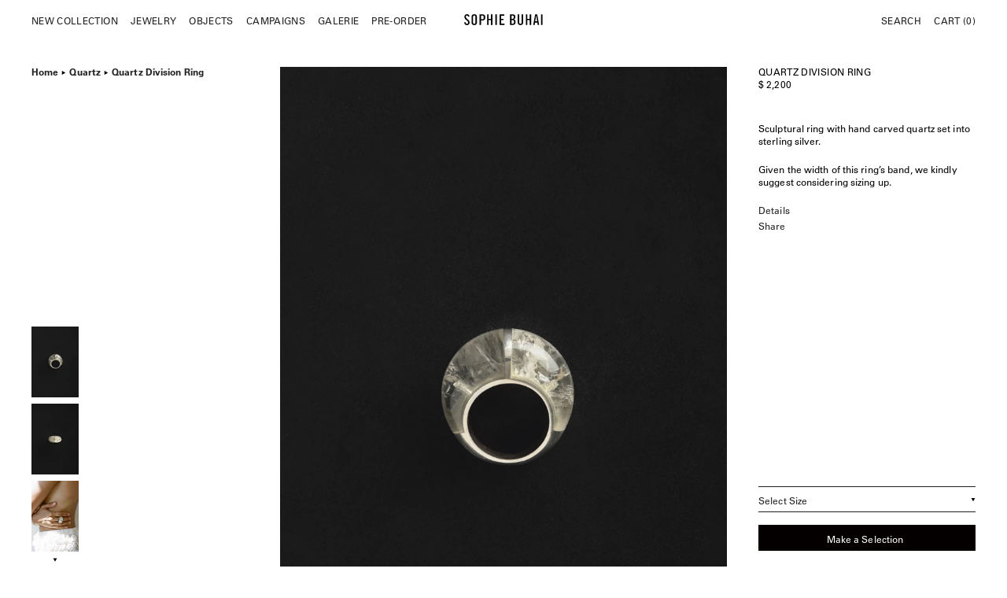

--- FILE ---
content_type: text/html; charset=utf-8
request_url: https://www.sophiebuhai.com/collections/quartz/products/quartz-division-ring
body_size: 26151
content:
<!doctype html>
<html lang="en">
<head>
	<script src="//www.sophiebuhai.com/cdn/shop/files/pandectes-rules.js?v=500803788492418074"></script>
	
  <meta charset="utf-8">
  <meta http-equiv="X-UA-Compatible" content="IE=edge">
  <meta name="viewport" content="initial-scale = 1.0,maximum-scale = 1.0" />
  <link rel="canonical" href="https://www.sophiebuhai.com/products/quartz-division-ring">

  

  <link rel="shortcut icon" href="https://cdn.shopify.com/s/files/1/0661/3761/files/favicon-32x32.png?v=1634672847">

  <meta name="facebook-domain-verification" content="7tgnrj3q1up80ttr07pz2299cge49c" />
  <meta name="google-site-verification" content="XQAh2hFikcGnuLpCbF-4tnM6f16IGasZ2UhbK829K90" />
  <meta name="google-site-verification" content="dQGTURHoDVIUh2UF_eTv6o_j22hQWY7fjkqR2rUTy1w" />
    
  


  
  
  <title>Quartz Division Ring  | Sophie Buhai</title>


  

  

  
  <meta name="description" content="Sculptural ring with hand carved quartz set into sterling silver.Given the width of this ring’s band, we kindly suggest considering sizing up. Quartz with Sterling Silver details10mm perpendicular to finger, 15mm parallel to finger19.5gGiven the width of this ring’s band, we kindly suggest considering sizing upFrom the SS’23 CollectionHandcrafted in Los Angeles">


  



<link href="//www.sophiebuhai.com/cdn/shop/t/69/assets/main.scss.css?v=156740328302651210741766525172" rel="stylesheet" type="text/css" media="all" />

<link rel="preload" href="//www.sophiebuhai.com/cdn/shop/t/69/assets/fonts.css?v=170155222582972830421766450662" as="style" onload="this.onload=null;this.rel='stylesheet'">
<noscript><link rel="stylesheet" href="//www.sophiebuhai.com/cdn/shop/t/69/assets/fonts.css?v=170155222582972830421766450662"></noscript>











  <link href="//www.sophiebuhai.com/cdn/shop/t/69/assets/product-variants.scss.css?v=180603621149422683821766450662" rel="stylesheet" type="text/css" media="all" />

  <link rel="stylesheet" href="https://cdn.jsdelivr.net/npm/swiper@9/swiper-bundle.min.css" />

<!-- BEGIN app block: shopify://apps/pandectes-gdpr/blocks/banner/58c0baa2-6cc1-480c-9ea6-38d6d559556a -->
  
    
      <!-- TCF is active, scripts are loaded above -->
      
        <script>
          if (!window.PandectesRulesSettings) {
            window.PandectesRulesSettings = {"store":{"id":6613761,"adminMode":false,"headless":false,"storefrontRootDomain":"","checkoutRootDomain":"","storefrontAccessToken":""},"banner":{"revokableTrigger":false,"cookiesBlockedByDefault":"0","hybridStrict":false,"isActive":true},"geolocation":{"auOnly":false,"brOnly":false,"caOnly":false,"chOnly":false,"euOnly":false,"jpOnly":false,"nzOnly":false,"thOnly":false,"zaOnly":false,"canadaOnly":false,"globalVisibility":true},"blocker":{"isActive":false,"googleConsentMode":{"isActive":false,"id":"","analyticsId":"","adwordsId":"","adStorageCategory":4,"analyticsStorageCategory":2,"functionalityStorageCategory":1,"personalizationStorageCategory":1,"securityStorageCategory":0,"customEvent":false,"redactData":false,"urlPassthrough":false,"dataLayerProperty":"dataLayer","waitForUpdate":0,"useNativeChannel":false,"debugMode":false},"facebookPixel":{"isActive":false,"id":"","ldu":false},"microsoft":{"isActive":false,"uetTags":""},"rakuten":{"isActive":false,"cmp":false,"ccpa":false},"gpcIsActive":false,"klaviyoIsActive":true,"defaultBlocked":0,"patterns":{"whiteList":[],"blackList":{"1":[],"2":[],"4":[],"8":[]},"iframesWhiteList":[],"iframesBlackList":{"1":[],"2":[],"4":[],"8":[]},"beaconsWhiteList":[],"beaconsBlackList":{"1":[],"2":[],"4":[],"8":[]}}}};
            const rulesScript = document.createElement('script');
            window.PandectesRulesSettings.auto = true;
            rulesScript.src = "https://cdn.shopify.com/extensions/019bcaca-2a7e-799d-b8a2-db0246deb318/gdpr-226/assets/pandectes-rules.js";
            const firstChild = document.head.firstChild;
            document.head.insertBefore(rulesScript, firstChild);
          }
        </script>
      
      <script>
        
          window.PandectesSettings = {"store":{"id":6613761,"plan":"plus","theme":"Navigation Update","primaryLocale":"en","adminMode":false,"headless":false,"storefrontRootDomain":"","checkoutRootDomain":"","storefrontAccessToken":""},"tsPublished":1748566704,"declaration":{"showPurpose":false,"showProvider":false,"declIntroText":"We use cookies to optimize website functionality, analyze the performance, and provide personalized experience to you. Some cookies are essential to make the website operate and function correctly. Those cookies cannot be disabled. In this window you can manage your preference of cookies.","showDateGenerated":true},"language":{"unpublished":[],"languageMode":"Single","fallbackLanguage":"en","languageDetection":"browser","languagesSupported":[]},"texts":{"managed":{"headerText":{"en":"We respect your privacy"},"consentText":{"en":"This website uses cookies. Select Accept to accept all cookies or Preferences to manage your cookie preferences."},"linkText":{"en":"Learn more"},"imprintText":{"en":"Imprint"},"googleLinkText":{"en":"Google's Privacy Terms"},"allowButtonText":{"en":"Accept"},"denyButtonText":{"en":"Decline"},"dismissButtonText":{"en":"Ok"},"leaveSiteButtonText":{"en":"Leave this site"},"preferencesButtonText":{"en":"Preferences"},"cookiePolicyText":{"en":"Cookie policy"},"preferencesPopupTitleText":{"en":"Manage consent preferences"},"preferencesPopupIntroText":{"en":"We use cookies to optimize website functionality, analyze performance, and provide a personalized experience to you. Some cookies are essential to make the website operate and function correctly. Those cookies cannot be disabled. In this window you can manage your preference of cookies."},"preferencesPopupSaveButtonText":{"en":"Save preferences"},"preferencesPopupCloseButtonText":{"en":"Close"},"preferencesPopupAcceptAllButtonText":{"en":"Accept all"},"preferencesPopupRejectAllButtonText":{"en":"Reject all"},"cookiesDetailsText":{"en":"Cookies details"},"preferencesPopupAlwaysAllowedText":{"en":"Always allowed"},"accessSectionParagraphText":{"en":"You have the right to request access to your data at any time."},"accessSectionTitleText":{"en":"Data portability"},"accessSectionAccountInfoActionText":{"en":"Personal data"},"accessSectionDownloadReportActionText":{"en":"Request export"},"accessSectionGDPRRequestsActionText":{"en":"Data subject requests"},"accessSectionOrdersRecordsActionText":{"en":"Orders"},"rectificationSectionParagraphText":{"en":"You have the right to request your data to be updated whenever you think it is appropriate."},"rectificationSectionTitleText":{"en":"Data Rectification"},"rectificationCommentPlaceholder":{"en":"Describe what you want to be updated"},"rectificationCommentValidationError":{"en":"Comment is required"},"rectificationSectionEditAccountActionText":{"en":"Request an update"},"erasureSectionTitleText":{"en":"Right to be forgotten"},"erasureSectionParagraphText":{"en":"You have the right to ask all your data to be erased. After that, you will no longer be able to access your account."},"erasureSectionRequestDeletionActionText":{"en":"Request personal data deletion"},"consentDate":{"en":"Consent date"},"consentId":{"en":"Consent ID"},"consentSectionChangeConsentActionText":{"en":"Change consent preference"},"consentSectionConsentedText":{"en":"You consented to the cookies policy of this website on"},"consentSectionNoConsentText":{"en":"You have not consented to the cookies policy of this website."},"consentSectionTitleText":{"en":"Your cookie consent"},"consentStatus":{"en":"Consent preference"},"confirmationFailureMessage":{"en":"Your request was not verified. Please try again and if problem persists, contact store owner for assistance"},"confirmationFailureTitle":{"en":"A problem occurred"},"confirmationSuccessMessage":{"en":"We will soon get back to you as to your request."},"confirmationSuccessTitle":{"en":"Your request is verified"},"guestsSupportEmailFailureMessage":{"en":"Your request was not submitted. Please try again and if problem persists, contact store owner for assistance."},"guestsSupportEmailFailureTitle":{"en":"A problem occurred"},"guestsSupportEmailPlaceholder":{"en":"E-mail address"},"guestsSupportEmailSuccessMessage":{"en":"If you are registered as a customer of this store, you will soon receive an email with instructions on how to proceed."},"guestsSupportEmailSuccessTitle":{"en":"Thank you for your request"},"guestsSupportEmailValidationError":{"en":"Email is not valid"},"guestsSupportInfoText":{"en":"Please login with your customer account to further proceed."},"submitButton":{"en":"Submit"},"submittingButton":{"en":"Submitting..."},"cancelButton":{"en":"Cancel"},"declIntroText":{"en":"We use cookies to optimize website functionality, analyze the performance, and provide personalized experience to you. Some cookies are essential to make the website operate and function correctly. Those cookies cannot be disabled. In this window you can manage your preference of cookies."},"declName":{"en":"Name"},"declPurpose":{"en":"Purpose"},"declType":{"en":"Type"},"declRetention":{"en":"Retention"},"declProvider":{"en":"Provider"},"declFirstParty":{"en":"First-party"},"declThirdParty":{"en":"Third-party"},"declSeconds":{"en":"seconds"},"declMinutes":{"en":"minutes"},"declHours":{"en":"hours"},"declDays":{"en":"days"},"declMonths":{"en":"months"},"declYears":{"en":"years"},"declSession":{"en":"Session"},"declDomain":{"en":"Domain"},"declPath":{"en":"Path"}},"categories":{"strictlyNecessaryCookiesTitleText":{"en":"Strictly necessary cookies"},"strictlyNecessaryCookiesDescriptionText":{"en":"These cookies are essential in order to enable you to move around the website and use its features, such as accessing secure areas of the website. The website cannot function properly without these cookies."},"functionalityCookiesTitleText":{"en":"Functional cookies"},"functionalityCookiesDescriptionText":{"en":"These cookies enable the site to provide enhanced functionality and personalisation. They may be set by us or by third party providers whose services we have added to our pages. If you do not allow these cookies then some or all of these services may not function properly."},"performanceCookiesTitleText":{"en":"Performance cookies"},"performanceCookiesDescriptionText":{"en":"These cookies enable us to monitor and improve the performance of our website. For example, they allow us to count visits, identify traffic sources and see which parts of the site are most popular."},"targetingCookiesTitleText":{"en":"Targeting cookies"},"targetingCookiesDescriptionText":{"en":"These cookies may be set through our site by our advertising partners. They may be used by those companies to build a profile of your interests and show you relevant adverts on other sites.    They do not store directly personal information, but are based on uniquely identifying your browser and internet device. If you do not allow these cookies, you will experience less targeted advertising."},"unclassifiedCookiesTitleText":{"en":"Unclassified cookies"},"unclassifiedCookiesDescriptionText":{"en":"Unclassified cookies are cookies that we are in the process of classifying, together with the providers of individual cookies."}},"auto":{}},"library":{"previewMode":false,"fadeInTimeout":0,"defaultBlocked":0,"showLink":false,"showImprintLink":false,"showGoogleLink":false,"enabled":true,"cookie":{"expiryDays":365,"secure":true,"domain":""},"dismissOnScroll":false,"dismissOnWindowClick":false,"dismissOnTimeout":false,"palette":{"popup":{"background":"#FFFFFF","backgroundForCalculations":{"a":1,"b":255,"g":255,"r":255},"text":"#222222"},"button":{"background":"transparent","backgroundForCalculations":{"a":1,"b":255,"g":255,"r":255},"text":"#222222","textForCalculation":{"a":1,"b":34,"g":34,"r":34},"border":"#222222"}},"content":{"href":"https://www.sophiebuhai.com/pages/privacy-policy","imprintHref":"/","close":"&#10005;","target":"","logo":""},"window":"<div role=\"dialog\" aria-live=\"polite\" aria-label=\"cookieconsent\" aria-describedby=\"cookieconsent:desc\" id=\"pandectes-banner\" class=\"cc-window-wrapper cc-bottom-right-wrapper\"><div class=\"pd-cookie-banner-window cc-window {{classes}}\"><!--googleoff: all-->{{children}}<!--googleon: all--></div></div>","compliance":{"custom":"<div class=\"cc-compliance cc-highlight\">{{preferences}}{{allow}}</div>"},"type":"custom","layouts":{"basic":"{{message}}{{compliance}}"},"position":"bottom-right","theme":"wired","revokable":false,"animateRevokable":false,"revokableReset":false,"revokableLogoUrl":"https://s-buhai.myshopify.com/cdn/shop/files/pandectes-reopen-logo.png","revokablePlacement":"bottom-left","revokableMarginHorizontal":15,"revokableMarginVertical":15,"static":false,"autoAttach":true,"hasTransition":false,"blacklistPage":[""],"elements":{"close":"<button aria-label=\"close\" type=\"button\" tabindex=\"0\" class=\"cc-close\">{{close}}</button>","dismiss":"<button type=\"button\" tabindex=\"0\" class=\"cc-btn cc-btn-decision cc-dismiss\">{{dismiss}}</button>","allow":"<button type=\"button\" tabindex=\"0\" class=\"cc-btn cc-btn-decision cc-allow\">{{allow}}</button>","deny":"<button type=\"button\" tabindex=\"0\" class=\"cc-btn cc-btn-decision cc-deny\">{{deny}}</button>","preferences":"<button tabindex=\"0\" type=\"button\" class=\"cc-btn cc-settings\" onclick=\"Pandectes.fn.openPreferences()\">{{preferences}}</button>"}},"geolocation":{"auOnly":false,"brOnly":false,"caOnly":false,"chOnly":false,"euOnly":false,"jpOnly":false,"nzOnly":false,"thOnly":false,"zaOnly":false,"canadaOnly":false,"globalVisibility":true},"dsr":{"guestsSupport":false,"accessSectionDownloadReportAuto":false},"banner":{"resetTs":1727375705,"extraCss":"        .cc-banner-logo {max-width: 24em!important;}    @media(min-width: 768px) {.cc-window.cc-floating{max-width: 24em!important;width: 24em!important;}}    .cc-message, .pd-cookie-banner-window .cc-header, .cc-logo {text-align: left}    .cc-window-wrapper{z-index: 2147483647;}    .cc-window{padding: 12px!important;z-index: 2147483647;font-size: 12px!important;font-family: inherit;}    .pd-cookie-banner-window .cc-header{font-size: 12px!important;font-family: inherit;}    .pd-cp-ui{font-family: inherit; background-color: #FFFFFF;color:#222222;}    button.pd-cp-btn, a.pd-cp-btn{}    input + .pd-cp-preferences-slider{background-color: rgba(34, 34, 34, 0.3)}    .pd-cp-scrolling-section::-webkit-scrollbar{background-color: rgba(34, 34, 34, 0.3)}    input:checked + .pd-cp-preferences-slider{background-color: rgba(34, 34, 34, 1)}    .pd-cp-scrolling-section::-webkit-scrollbar-thumb {background-color: rgba(34, 34, 34, 1)}    .pd-cp-ui-close{color:#222222;}    .pd-cp-preferences-slider:before{background-color: #FFFFFF}    .pd-cp-title:before {border-color: #222222!important}    .pd-cp-preferences-slider{background-color:#222222}    .pd-cp-toggle{color:#222222!important}    @media(max-width:699px) {.pd-cp-ui-close-top svg {fill: #222222}}    .pd-cp-toggle:hover,.pd-cp-toggle:visited,.pd-cp-toggle:active{color:#222222!important}    .pd-cookie-banner-window {}  .pd-cp-scrolling-section {  height: auto;}.cc-window {  font-family: UniversLTPro-55Roman;  letter-spacing: .1px;  line-height: 16px;}.cc-theme-wired .cc-btn.cc-settings:hover, .cc-theme-wired .cc-btn.cc-settings:focus {  text-decoration: none;}.pd-cookie-banner-window {  border: 1px solid #eee;}.cc-message, .cc-message a {  font-family: UniversLTPro-55Roman;  letter-spacing: .1px;}.cc-highlight.cc-btn {  border-cololor: #222!important;}.cc-btn {  border-width: 1px;  font-family: UniversLTPro-55Roman;  letter-spacing: .1px;  font-size: 12px;  height: 36px;}.pd-cp-ui-content, .pd-cp-ui-title, .pd-cp-bold-messaging, button.pd-cp-btn, .pd-cp-purpose-actions, .pd-cp-purpose-description, .pd-cp-cookies-details .pd-cp-toggle, .pd-cp-ui-intro {  font-weight: 100!important;  font-size: 12px!important;  line-height: 16px!important;  letter-spacing: .1px!important;  font-family: UniversLTPro-55Roman;}.pd-cp-ui-title, .pd-cp-bold-messaging {  text-transform: uppercase;}@media screen and (max-width: 1080px) {.cc-window {  z-index: 45;}}","customJavascript":{"useButtons":true},"showPoweredBy":false,"logoHeight":40,"revokableTrigger":false,"hybridStrict":false,"cookiesBlockedByDefault":"0","isActive":true,"implicitSavePreferences":false,"cookieIcon":false,"blockBots":false,"showCookiesDetails":false,"hasTransition":false,"blockingPage":false,"showOnlyLandingPage":false,"leaveSiteUrl":"https://www.google.com","linkRespectStoreLang":false},"cookies":{"0":[{"name":"keep_alive","type":"http","domain":"www.sophiebuhai.com","path":"/","provider":"Shopify","firstParty":true,"retention":"30 minute(s)","expires":30,"unit":"declMinutes","purpose":{"en":"Used in connection with buyer localization."}},{"name":"secure_customer_sig","type":"http","domain":"www.sophiebuhai.com","path":"/","provider":"Shopify","firstParty":true,"retention":"1 year(s)","expires":1,"unit":"declYears","purpose":{"en":"Used in connection with customer login."}},{"name":"cart_currency","type":"http","domain":"www.sophiebuhai.com","path":"/","provider":"Shopify","firstParty":true,"retention":"2 ","expires":2,"unit":"declSession","purpose":{"en":"The cookie is necessary for the secure checkout and payment function on the website. This function is provided by shopify.com."}},{"name":"localization","type":"http","domain":"www.sophiebuhai.com","path":"/","provider":"Shopify","firstParty":true,"retention":"1 year(s)","expires":1,"unit":"declYears","purpose":{"en":"Shopify store localization"}},{"name":"_cmp_a","type":"http","domain":".sophiebuhai.com","path":"/","provider":"Shopify","firstParty":false,"retention":"1 day(s)","expires":1,"unit":"declDays","purpose":{"en":"Used for managing customer privacy settings."}},{"name":"_tracking_consent","type":"http","domain":".sophiebuhai.com","path":"/","provider":"Shopify","firstParty":false,"retention":"1 year(s)","expires":1,"unit":"declYears","purpose":{"en":"Tracking preferences."}},{"name":"shopify_pay_redirect","type":"http","domain":"www.sophiebuhai.com","path":"/","provider":"Shopify","firstParty":true,"retention":"1 hour(s)","expires":1,"unit":"declHours","purpose":{"en":"The cookie is necessary for the secure checkout and payment function on the website. This function is provided by shopify.com."}},{"name":"_shopify_essential","type":"http","domain":"www.sophiebuhai.com","path":"/","provider":"Shopify","firstParty":true,"retention":"1 year(s)","expires":1,"unit":"declYears","purpose":{"en":"Used on the accounts page."}},{"name":"wpm-test-cookie","type":"http","domain":"com","path":"/","provider":"Shopify","firstParty":false,"retention":"Session","expires":1,"unit":"declSeconds","purpose":{"en":"Used to ensure our systems are working correctly."}},{"name":"wpm-test-cookie","type":"http","domain":"sophiebuhai.com","path":"/","provider":"Shopify","firstParty":false,"retention":"Session","expires":1,"unit":"declSeconds","purpose":{"en":"Used to ensure our systems are working correctly."}},{"name":"wpm-test-cookie","type":"http","domain":"www.sophiebuhai.com","path":"/","provider":"Shopify","firstParty":true,"retention":"Session","expires":1,"unit":"declSeconds","purpose":{"en":"Used to ensure our systems are working correctly."}}],"1":[],"2":[{"name":"_shopify_y","type":"http","domain":".sophiebuhai.com","path":"/","provider":"Shopify","firstParty":false,"retention":"1 year(s)","expires":1,"unit":"declYears","purpose":{"en":"Shopify analytics."}},{"name":"_orig_referrer","type":"http","domain":".sophiebuhai.com","path":"/","provider":"Shopify","firstParty":false,"retention":"2 ","expires":2,"unit":"declSession","purpose":{"en":"Tracks landing pages."}},{"name":"_landing_page","type":"http","domain":".sophiebuhai.com","path":"/","provider":"Shopify","firstParty":false,"retention":"2 ","expires":2,"unit":"declSession","purpose":{"en":"Tracks landing pages."}},{"name":"_shopify_s","type":"http","domain":".sophiebuhai.com","path":"/","provider":"Shopify","firstParty":false,"retention":"30 minute(s)","expires":30,"unit":"declMinutes","purpose":{"en":"Shopify analytics."}},{"name":"__cf_bm","type":"http","domain":".myfonts.net","path":"/","provider":"CloudFlare","firstParty":false,"retention":"30 minute(s)","expires":30,"unit":"declMinutes","purpose":{"en":"Used to manage incoming traffic that matches criteria associated with bots."}},{"name":"_shopify_sa_t","type":"http","domain":".sophiebuhai.com","path":"/","provider":"Shopify","firstParty":false,"retention":"30 minute(s)","expires":30,"unit":"declMinutes","purpose":{"en":"Shopify analytics relating to marketing & referrals."}},{"name":"_shopify_sa_p","type":"http","domain":".sophiebuhai.com","path":"/","provider":"Shopify","firstParty":false,"retention":"30 minute(s)","expires":30,"unit":"declMinutes","purpose":{"en":"Shopify analytics relating to marketing & referrals."}},{"name":"_ga","type":"http","domain":".sophiebuhai.com","path":"/","provider":"Google","firstParty":false,"retention":"1 year(s)","expires":1,"unit":"declYears","purpose":{"en":"Cookie is set by Google Analytics with unknown functionality"}},{"name":"_shopify_s","type":"http","domain":"com","path":"/","provider":"Shopify","firstParty":false,"retention":"Session","expires":1,"unit":"declSeconds","purpose":{"en":"Shopify analytics."}},{"name":"qab_previous_pathname","type":"http","domain":"www.sophiebuhai.com","path":"/","provider":"Hextom","firstParty":true,"retention":"Session","expires":-55,"unit":"declYears","purpose":{"en":"Used by Hextom for statistical data."}},{"name":"_ga_BPJJYT607S","type":"http","domain":".sophiebuhai.com","path":"/","provider":"Google","firstParty":false,"retention":"1 year(s)","expires":1,"unit":"declYears","purpose":{"en":""}},{"name":"_ga_WRCG640GL8","type":"http","domain":".sophiebuhai.com","path":"/","provider":"Google","firstParty":false,"retention":"1 year(s)","expires":1,"unit":"declYears","purpose":{"en":""}}],"4":[{"name":"_gcl_au","type":"http","domain":".sophiebuhai.com","path":"/","provider":"Google","firstParty":false,"retention":"3 month(s)","expires":3,"unit":"declMonths","purpose":{"en":"Cookie is placed by Google Tag Manager to track conversions."}},{"name":"_fbp","type":"http","domain":".sophiebuhai.com","path":"/","provider":"Facebook","firstParty":false,"retention":"3 month(s)","expires":3,"unit":"declMonths","purpose":{"en":"Cookie is placed by Facebook to track visits across websites."}},{"name":"IDE","type":"http","domain":".doubleclick.net","path":"/","provider":"Google","firstParty":false,"retention":"1 year(s)","expires":1,"unit":"declYears","purpose":{"en":"To measure the visitors’ actions after they click through from an advert. Expires after 1 year."}},{"name":"__kla_id","type":"http","domain":"www.sophiebuhai.com","path":"/","provider":"Klaviyo","firstParty":true,"retention":"1 year(s)","expires":1,"unit":"declYears","purpose":{"en":"Tracks when someone clicks through a Klaviyo email to your website."}}],"8":[]},"blocker":{"isActive":false,"googleConsentMode":{"id":"","analyticsId":"","adwordsId":"","isActive":false,"adStorageCategory":4,"analyticsStorageCategory":2,"personalizationStorageCategory":1,"functionalityStorageCategory":1,"customEvent":false,"securityStorageCategory":0,"redactData":false,"urlPassthrough":false,"dataLayerProperty":"dataLayer","waitForUpdate":0,"useNativeChannel":false,"debugMode":false},"facebookPixel":{"id":"","isActive":false,"ldu":false},"microsoft":{"isActive":false,"uetTags":""},"rakuten":{"isActive":false,"cmp":false,"ccpa":false},"klaviyoIsActive":true,"gpcIsActive":false,"defaultBlocked":0,"patterns":{"whiteList":[],"blackList":{"1":[],"2":[],"4":[],"8":[]},"iframesWhiteList":[],"iframesBlackList":{"1":[],"2":[],"4":[],"8":[]},"beaconsWhiteList":[],"beaconsBlackList":{"1":[],"2":[],"4":[],"8":[]}}}};
        
        window.addEventListener('DOMContentLoaded', function(){
          const script = document.createElement('script');
          
            script.src = "https://cdn.shopify.com/extensions/019bcaca-2a7e-799d-b8a2-db0246deb318/gdpr-226/assets/pandectes-core.js";
          
          script.defer = true;
          document.body.appendChild(script);
        })
      </script>
    
  


<!-- END app block --><!-- BEGIN app block: shopify://apps/klaviyo-email-marketing-sms/blocks/klaviyo-onsite-embed/2632fe16-c075-4321-a88b-50b567f42507 -->












  <script async src="https://static.klaviyo.com/onsite/js/TJ76UH/klaviyo.js?company_id=TJ76UH"></script>
  <script>!function(){if(!window.klaviyo){window._klOnsite=window._klOnsite||[];try{window.klaviyo=new Proxy({},{get:function(n,i){return"push"===i?function(){var n;(n=window._klOnsite).push.apply(n,arguments)}:function(){for(var n=arguments.length,o=new Array(n),w=0;w<n;w++)o[w]=arguments[w];var t="function"==typeof o[o.length-1]?o.pop():void 0,e=new Promise((function(n){window._klOnsite.push([i].concat(o,[function(i){t&&t(i),n(i)}]))}));return e}}})}catch(n){window.klaviyo=window.klaviyo||[],window.klaviyo.push=function(){var n;(n=window._klOnsite).push.apply(n,arguments)}}}}();</script>

  
    <script id="viewed_product">
      if (item == null) {
        var _learnq = _learnq || [];

        var MetafieldReviews = null
        var MetafieldYotpoRating = null
        var MetafieldYotpoCount = null
        var MetafieldLooxRating = null
        var MetafieldLooxCount = null
        var okendoProduct = null
        var okendoProductReviewCount = null
        var okendoProductReviewAverageValue = null
        try {
          // The following fields are used for Customer Hub recently viewed in order to add reviews.
          // This information is not part of __kla_viewed. Instead, it is part of __kla_viewed_reviewed_items
          MetafieldReviews = {};
          MetafieldYotpoRating = null
          MetafieldYotpoCount = null
          MetafieldLooxRating = null
          MetafieldLooxCount = null

          okendoProduct = null
          // If the okendo metafield is not legacy, it will error, which then requires the new json formatted data
          if (okendoProduct && 'error' in okendoProduct) {
            okendoProduct = null
          }
          okendoProductReviewCount = okendoProduct ? okendoProduct.reviewCount : null
          okendoProductReviewAverageValue = okendoProduct ? okendoProduct.reviewAverageValue : null
        } catch (error) {
          console.error('Error in Klaviyo onsite reviews tracking:', error);
        }

        var item = {
          Name: "QUARTZ DIVISION RING",
          ProductID: 6857801302099,
          Categories: ["Essentials","Future Heirlooms","QUARTZ","Rings","Shop All Sterling Silver Jewelry","Sophie's Holiday Edit","Sophie's Spring Edit","SS'23 Collection","Statement Rings","Wearable Object"],
          ImageURL: "https://www.sophiebuhai.com/cdn/shop/files/Quartz_grande.jpg?v=1721856325",
          URL: "https://www.sophiebuhai.com/products/quartz-division-ring",
          Brand: "Sophie Buhai",
          Price: "$ 2,200.00",
          Value: "2,200.00",
          CompareAtPrice: "$ 0.00"
        };
        _learnq.push(['track', 'Viewed Product', item]);
        _learnq.push(['trackViewedItem', {
          Title: item.Name,
          ItemId: item.ProductID,
          Categories: item.Categories,
          ImageUrl: item.ImageURL,
          Url: item.URL,
          Metadata: {
            Brand: item.Brand,
            Price: item.Price,
            Value: item.Value,
            CompareAtPrice: item.CompareAtPrice
          },
          metafields:{
            reviews: MetafieldReviews,
            yotpo:{
              rating: MetafieldYotpoRating,
              count: MetafieldYotpoCount,
            },
            loox:{
              rating: MetafieldLooxRating,
              count: MetafieldLooxCount,
            },
            okendo: {
              rating: okendoProductReviewAverageValue,
              count: okendoProductReviewCount,
            }
          }
        }]);
      }
    </script>
  




  <script>
    window.klaviyoReviewsProductDesignMode = false
  </script>







<!-- END app block --><meta property="og:image" content="https://cdn.shopify.com/s/files/1/0661/3761/files/Quartz.jpg?v=1721856325" />
<meta property="og:image:secure_url" content="https://cdn.shopify.com/s/files/1/0661/3761/files/Quartz.jpg?v=1721856325" />
<meta property="og:image:width" content="1600" />
<meta property="og:image:height" content="2400" />
<link href="https://monorail-edge.shopifysvc.com" rel="dns-prefetch">
<script>(function(){if ("sendBeacon" in navigator && "performance" in window) {try {var session_token_from_headers = performance.getEntriesByType('navigation')[0].serverTiming.find(x => x.name == '_s').description;} catch {var session_token_from_headers = undefined;}var session_cookie_matches = document.cookie.match(/_shopify_s=([^;]*)/);var session_token_from_cookie = session_cookie_matches && session_cookie_matches.length === 2 ? session_cookie_matches[1] : "";var session_token = session_token_from_headers || session_token_from_cookie || "";function handle_abandonment_event(e) {var entries = performance.getEntries().filter(function(entry) {return /monorail-edge.shopifysvc.com/.test(entry.name);});if (!window.abandonment_tracked && entries.length === 0) {window.abandonment_tracked = true;var currentMs = Date.now();var navigation_start = performance.timing.navigationStart;var payload = {shop_id: 6613761,url: window.location.href,navigation_start,duration: currentMs - navigation_start,session_token,page_type: "product"};window.navigator.sendBeacon("https://monorail-edge.shopifysvc.com/v1/produce", JSON.stringify({schema_id: "online_store_buyer_site_abandonment/1.1",payload: payload,metadata: {event_created_at_ms: currentMs,event_sent_at_ms: currentMs}}));}}window.addEventListener('pagehide', handle_abandonment_event);}}());</script>
<script id="web-pixels-manager-setup">(function e(e,d,r,n,o){if(void 0===o&&(o={}),!Boolean(null===(a=null===(i=window.Shopify)||void 0===i?void 0:i.analytics)||void 0===a?void 0:a.replayQueue)){var i,a;window.Shopify=window.Shopify||{};var t=window.Shopify;t.analytics=t.analytics||{};var s=t.analytics;s.replayQueue=[],s.publish=function(e,d,r){return s.replayQueue.push([e,d,r]),!0};try{self.performance.mark("wpm:start")}catch(e){}var l=function(){var e={modern:/Edge?\/(1{2}[4-9]|1[2-9]\d|[2-9]\d{2}|\d{4,})\.\d+(\.\d+|)|Firefox\/(1{2}[4-9]|1[2-9]\d|[2-9]\d{2}|\d{4,})\.\d+(\.\d+|)|Chrom(ium|e)\/(9{2}|\d{3,})\.\d+(\.\d+|)|(Maci|X1{2}).+ Version\/(15\.\d+|(1[6-9]|[2-9]\d|\d{3,})\.\d+)([,.]\d+|)( \(\w+\)|)( Mobile\/\w+|) Safari\/|Chrome.+OPR\/(9{2}|\d{3,})\.\d+\.\d+|(CPU[ +]OS|iPhone[ +]OS|CPU[ +]iPhone|CPU IPhone OS|CPU iPad OS)[ +]+(15[._]\d+|(1[6-9]|[2-9]\d|\d{3,})[._]\d+)([._]\d+|)|Android:?[ /-](13[3-9]|1[4-9]\d|[2-9]\d{2}|\d{4,})(\.\d+|)(\.\d+|)|Android.+Firefox\/(13[5-9]|1[4-9]\d|[2-9]\d{2}|\d{4,})\.\d+(\.\d+|)|Android.+Chrom(ium|e)\/(13[3-9]|1[4-9]\d|[2-9]\d{2}|\d{4,})\.\d+(\.\d+|)|SamsungBrowser\/([2-9]\d|\d{3,})\.\d+/,legacy:/Edge?\/(1[6-9]|[2-9]\d|\d{3,})\.\d+(\.\d+|)|Firefox\/(5[4-9]|[6-9]\d|\d{3,})\.\d+(\.\d+|)|Chrom(ium|e)\/(5[1-9]|[6-9]\d|\d{3,})\.\d+(\.\d+|)([\d.]+$|.*Safari\/(?![\d.]+ Edge\/[\d.]+$))|(Maci|X1{2}).+ Version\/(10\.\d+|(1[1-9]|[2-9]\d|\d{3,})\.\d+)([,.]\d+|)( \(\w+\)|)( Mobile\/\w+|) Safari\/|Chrome.+OPR\/(3[89]|[4-9]\d|\d{3,})\.\d+\.\d+|(CPU[ +]OS|iPhone[ +]OS|CPU[ +]iPhone|CPU IPhone OS|CPU iPad OS)[ +]+(10[._]\d+|(1[1-9]|[2-9]\d|\d{3,})[._]\d+)([._]\d+|)|Android:?[ /-](13[3-9]|1[4-9]\d|[2-9]\d{2}|\d{4,})(\.\d+|)(\.\d+|)|Mobile Safari.+OPR\/([89]\d|\d{3,})\.\d+\.\d+|Android.+Firefox\/(13[5-9]|1[4-9]\d|[2-9]\d{2}|\d{4,})\.\d+(\.\d+|)|Android.+Chrom(ium|e)\/(13[3-9]|1[4-9]\d|[2-9]\d{2}|\d{4,})\.\d+(\.\d+|)|Android.+(UC? ?Browser|UCWEB|U3)[ /]?(15\.([5-9]|\d{2,})|(1[6-9]|[2-9]\d|\d{3,})\.\d+)\.\d+|SamsungBrowser\/(5\.\d+|([6-9]|\d{2,})\.\d+)|Android.+MQ{2}Browser\/(14(\.(9|\d{2,})|)|(1[5-9]|[2-9]\d|\d{3,})(\.\d+|))(\.\d+|)|K[Aa][Ii]OS\/(3\.\d+|([4-9]|\d{2,})\.\d+)(\.\d+|)/},d=e.modern,r=e.legacy,n=navigator.userAgent;return n.match(d)?"modern":n.match(r)?"legacy":"unknown"}(),u="modern"===l?"modern":"legacy",c=(null!=n?n:{modern:"",legacy:""})[u],f=function(e){return[e.baseUrl,"/wpm","/b",e.hashVersion,"modern"===e.buildTarget?"m":"l",".js"].join("")}({baseUrl:d,hashVersion:r,buildTarget:u}),m=function(e){var d=e.version,r=e.bundleTarget,n=e.surface,o=e.pageUrl,i=e.monorailEndpoint;return{emit:function(e){var a=e.status,t=e.errorMsg,s=(new Date).getTime(),l=JSON.stringify({metadata:{event_sent_at_ms:s},events:[{schema_id:"web_pixels_manager_load/3.1",payload:{version:d,bundle_target:r,page_url:o,status:a,surface:n,error_msg:t},metadata:{event_created_at_ms:s}}]});if(!i)return console&&console.warn&&console.warn("[Web Pixels Manager] No Monorail endpoint provided, skipping logging."),!1;try{return self.navigator.sendBeacon.bind(self.navigator)(i,l)}catch(e){}var u=new XMLHttpRequest;try{return u.open("POST",i,!0),u.setRequestHeader("Content-Type","text/plain"),u.send(l),!0}catch(e){return console&&console.warn&&console.warn("[Web Pixels Manager] Got an unhandled error while logging to Monorail."),!1}}}}({version:r,bundleTarget:l,surface:e.surface,pageUrl:self.location.href,monorailEndpoint:e.monorailEndpoint});try{o.browserTarget=l,function(e){var d=e.src,r=e.async,n=void 0===r||r,o=e.onload,i=e.onerror,a=e.sri,t=e.scriptDataAttributes,s=void 0===t?{}:t,l=document.createElement("script"),u=document.querySelector("head"),c=document.querySelector("body");if(l.async=n,l.src=d,a&&(l.integrity=a,l.crossOrigin="anonymous"),s)for(var f in s)if(Object.prototype.hasOwnProperty.call(s,f))try{l.dataset[f]=s[f]}catch(e){}if(o&&l.addEventListener("load",o),i&&l.addEventListener("error",i),u)u.appendChild(l);else{if(!c)throw new Error("Did not find a head or body element to append the script");c.appendChild(l)}}({src:f,async:!0,onload:function(){if(!function(){var e,d;return Boolean(null===(d=null===(e=window.Shopify)||void 0===e?void 0:e.analytics)||void 0===d?void 0:d.initialized)}()){var d=window.webPixelsManager.init(e)||void 0;if(d){var r=window.Shopify.analytics;r.replayQueue.forEach((function(e){var r=e[0],n=e[1],o=e[2];d.publishCustomEvent(r,n,o)})),r.replayQueue=[],r.publish=d.publishCustomEvent,r.visitor=d.visitor,r.initialized=!0}}},onerror:function(){return m.emit({status:"failed",errorMsg:"".concat(f," has failed to load")})},sri:function(e){var d=/^sha384-[A-Za-z0-9+/=]+$/;return"string"==typeof e&&d.test(e)}(c)?c:"",scriptDataAttributes:o}),m.emit({status:"loading"})}catch(e){m.emit({status:"failed",errorMsg:(null==e?void 0:e.message)||"Unknown error"})}}})({shopId: 6613761,storefrontBaseUrl: "https://www.sophiebuhai.com",extensionsBaseUrl: "https://extensions.shopifycdn.com/cdn/shopifycloud/web-pixels-manager",monorailEndpoint: "https://monorail-edge.shopifysvc.com/unstable/produce_batch",surface: "storefront-renderer",enabledBetaFlags: ["2dca8a86"],webPixelsConfigList: [{"id":"1230602323","configuration":"{\"accountID\":\"TJ76UH\",\"webPixelConfig\":\"eyJlbmFibGVBZGRlZFRvQ2FydEV2ZW50cyI6IHRydWV9\"}","eventPayloadVersion":"v1","runtimeContext":"STRICT","scriptVersion":"524f6c1ee37bacdca7657a665bdca589","type":"APP","apiClientId":123074,"privacyPurposes":["ANALYTICS","MARKETING"],"dataSharingAdjustments":{"protectedCustomerApprovalScopes":["read_customer_address","read_customer_email","read_customer_name","read_customer_personal_data","read_customer_phone"]}},{"id":"410189907","configuration":"{\"config\":\"{\\\"pixel_id\\\":\\\"G-BPJJYT607S\\\",\\\"target_country\\\":\\\"US\\\",\\\"gtag_events\\\":[{\\\"type\\\":\\\"begin_checkout\\\",\\\"action_label\\\":[\\\"G-BPJJYT607S\\\",\\\"AW-10801747814\\\/ILo4CLGbzpEDEOau1p4o\\\"]},{\\\"type\\\":\\\"search\\\",\\\"action_label\\\":[\\\"G-BPJJYT607S\\\",\\\"AW-10801747814\\\/8K2bCLSbzpEDEOau1p4o\\\"]},{\\\"type\\\":\\\"view_item\\\",\\\"action_label\\\":[\\\"G-BPJJYT607S\\\",\\\"AW-10801747814\\\/3OYWCKubzpEDEOau1p4o\\\"]},{\\\"type\\\":\\\"purchase\\\",\\\"action_label\\\":[\\\"G-BPJJYT607S\\\",\\\"AW-10801747814\\\/YlMtCKibzpEDEOau1p4o\\\"]},{\\\"type\\\":\\\"page_view\\\",\\\"action_label\\\":[\\\"G-BPJJYT607S\\\",\\\"AW-10801747814\\\/DMYQCKWbzpEDEOau1p4o\\\"]},{\\\"type\\\":\\\"add_payment_info\\\",\\\"action_label\\\":[\\\"G-BPJJYT607S\\\",\\\"AW-10801747814\\\/hLKQCLebzpEDEOau1p4o\\\"]},{\\\"type\\\":\\\"add_to_cart\\\",\\\"action_label\\\":[\\\"G-BPJJYT607S\\\",\\\"AW-10801747814\\\/bss2CK6bzpEDEOau1p4o\\\"]}],\\\"enable_monitoring_mode\\\":false}\"}","eventPayloadVersion":"v1","runtimeContext":"OPEN","scriptVersion":"b2a88bafab3e21179ed38636efcd8a93","type":"APP","apiClientId":1780363,"privacyPurposes":[],"dataSharingAdjustments":{"protectedCustomerApprovalScopes":["read_customer_address","read_customer_email","read_customer_name","read_customer_personal_data","read_customer_phone"]}},{"id":"103940179","configuration":"{\"pixel_id\":\"350001209721294\",\"pixel_type\":\"facebook_pixel\",\"metaapp_system_user_token\":\"-\"}","eventPayloadVersion":"v1","runtimeContext":"OPEN","scriptVersion":"ca16bc87fe92b6042fbaa3acc2fbdaa6","type":"APP","apiClientId":2329312,"privacyPurposes":["ANALYTICS","MARKETING","SALE_OF_DATA"],"dataSharingAdjustments":{"protectedCustomerApprovalScopes":["read_customer_address","read_customer_email","read_customer_name","read_customer_personal_data","read_customer_phone"]}},{"id":"shopify-app-pixel","configuration":"{}","eventPayloadVersion":"v1","runtimeContext":"STRICT","scriptVersion":"0450","apiClientId":"shopify-pixel","type":"APP","privacyPurposes":["ANALYTICS","MARKETING"]},{"id":"shopify-custom-pixel","eventPayloadVersion":"v1","runtimeContext":"LAX","scriptVersion":"0450","apiClientId":"shopify-pixel","type":"CUSTOM","privacyPurposes":["ANALYTICS","MARKETING"]}],isMerchantRequest: false,initData: {"shop":{"name":"Sophie Buhai","paymentSettings":{"currencyCode":"USD"},"myshopifyDomain":"s-buhai.myshopify.com","countryCode":"US","storefrontUrl":"https:\/\/www.sophiebuhai.com"},"customer":null,"cart":null,"checkout":null,"productVariants":[{"price":{"amount":2200.0,"currencyCode":"USD"},"product":{"title":"QUARTZ DIVISION RING","vendor":"Sophie Buhai","id":"6857801302099","untranslatedTitle":"QUARTZ DIVISION RING","url":"\/products\/quartz-division-ring","type":"WEARABLE OBJECT"},"id":"40292269031507","image":{"src":"\/\/www.sophiebuhai.com\/cdn\/shop\/files\/Quartz.jpg?v=1721856325"},"sku":"","title":"5","untranslatedTitle":"5"},{"price":{"amount":2200.0,"currencyCode":"USD"},"product":{"title":"QUARTZ DIVISION RING","vendor":"Sophie Buhai","id":"6857801302099","untranslatedTitle":"QUARTZ DIVISION RING","url":"\/products\/quartz-division-ring","type":"WEARABLE OBJECT"},"id":"40292269064275","image":{"src":"\/\/www.sophiebuhai.com\/cdn\/shop\/files\/Quartz.jpg?v=1721856325"},"sku":"","title":"6","untranslatedTitle":"6"},{"price":{"amount":2200.0,"currencyCode":"USD"},"product":{"title":"QUARTZ DIVISION RING","vendor":"Sophie Buhai","id":"6857801302099","untranslatedTitle":"QUARTZ DIVISION RING","url":"\/products\/quartz-division-ring","type":"WEARABLE OBJECT"},"id":"40292269097043","image":{"src":"\/\/www.sophiebuhai.com\/cdn\/shop\/files\/Quartz.jpg?v=1721856325"},"sku":"","title":"7","untranslatedTitle":"7"},{"price":{"amount":2200.0,"currencyCode":"USD"},"product":{"title":"QUARTZ DIVISION RING","vendor":"Sophie Buhai","id":"6857801302099","untranslatedTitle":"QUARTZ DIVISION RING","url":"\/products\/quartz-division-ring","type":"WEARABLE OBJECT"},"id":"40292269129811","image":{"src":"\/\/www.sophiebuhai.com\/cdn\/shop\/files\/Quartz.jpg?v=1721856325"},"sku":"","title":"8","untranslatedTitle":"8"}],"purchasingCompany":null},},"https://www.sophiebuhai.com/cdn","fcfee988w5aeb613cpc8e4bc33m6693e112",{"modern":"","legacy":""},{"shopId":"6613761","storefrontBaseUrl":"https:\/\/www.sophiebuhai.com","extensionBaseUrl":"https:\/\/extensions.shopifycdn.com\/cdn\/shopifycloud\/web-pixels-manager","surface":"storefront-renderer","enabledBetaFlags":"[\"2dca8a86\"]","isMerchantRequest":"false","hashVersion":"fcfee988w5aeb613cpc8e4bc33m6693e112","publish":"custom","events":"[[\"page_viewed\",{}],[\"product_viewed\",{\"productVariant\":{\"price\":{\"amount\":2200.0,\"currencyCode\":\"USD\"},\"product\":{\"title\":\"QUARTZ DIVISION RING\",\"vendor\":\"Sophie Buhai\",\"id\":\"6857801302099\",\"untranslatedTitle\":\"QUARTZ DIVISION RING\",\"url\":\"\/products\/quartz-division-ring\",\"type\":\"WEARABLE OBJECT\"},\"id\":\"40292269031507\",\"image\":{\"src\":\"\/\/www.sophiebuhai.com\/cdn\/shop\/files\/Quartz.jpg?v=1721856325\"},\"sku\":\"\",\"title\":\"5\",\"untranslatedTitle\":\"5\"}}]]"});</script><script>
  window.ShopifyAnalytics = window.ShopifyAnalytics || {};
  window.ShopifyAnalytics.meta = window.ShopifyAnalytics.meta || {};
  window.ShopifyAnalytics.meta.currency = 'USD';
  var meta = {"product":{"id":6857801302099,"gid":"gid:\/\/shopify\/Product\/6857801302099","vendor":"Sophie Buhai","type":"WEARABLE OBJECT","handle":"quartz-division-ring","variants":[{"id":40292269031507,"price":220000,"name":"QUARTZ DIVISION RING - 5","public_title":"5","sku":""},{"id":40292269064275,"price":220000,"name":"QUARTZ DIVISION RING - 6","public_title":"6","sku":""},{"id":40292269097043,"price":220000,"name":"QUARTZ DIVISION RING - 7","public_title":"7","sku":""},{"id":40292269129811,"price":220000,"name":"QUARTZ DIVISION RING - 8","public_title":"8","sku":""}],"remote":false},"page":{"pageType":"product","resourceType":"product","resourceId":6857801302099,"requestId":"99069f63-8f7a-43fe-a5b4-b10a50526a68-1768652186"}};
  for (var attr in meta) {
    window.ShopifyAnalytics.meta[attr] = meta[attr];
  }
</script>
<script class="analytics">
  (function () {
    var customDocumentWrite = function(content) {
      var jquery = null;

      if (window.jQuery) {
        jquery = window.jQuery;
      } else if (window.Checkout && window.Checkout.$) {
        jquery = window.Checkout.$;
      }

      if (jquery) {
        jquery('body').append(content);
      }
    };

    var hasLoggedConversion = function(token) {
      if (token) {
        return document.cookie.indexOf('loggedConversion=' + token) !== -1;
      }
      return false;
    }

    var setCookieIfConversion = function(token) {
      if (token) {
        var twoMonthsFromNow = new Date(Date.now());
        twoMonthsFromNow.setMonth(twoMonthsFromNow.getMonth() + 2);

        document.cookie = 'loggedConversion=' + token + '; expires=' + twoMonthsFromNow;
      }
    }

    var trekkie = window.ShopifyAnalytics.lib = window.trekkie = window.trekkie || [];
    if (trekkie.integrations) {
      return;
    }
    trekkie.methods = [
      'identify',
      'page',
      'ready',
      'track',
      'trackForm',
      'trackLink'
    ];
    trekkie.factory = function(method) {
      return function() {
        var args = Array.prototype.slice.call(arguments);
        args.unshift(method);
        trekkie.push(args);
        return trekkie;
      };
    };
    for (var i = 0; i < trekkie.methods.length; i++) {
      var key = trekkie.methods[i];
      trekkie[key] = trekkie.factory(key);
    }
    trekkie.load = function(config) {
      trekkie.config = config || {};
      trekkie.config.initialDocumentCookie = document.cookie;
      var first = document.getElementsByTagName('script')[0];
      var script = document.createElement('script');
      script.type = 'text/javascript';
      script.onerror = function(e) {
        var scriptFallback = document.createElement('script');
        scriptFallback.type = 'text/javascript';
        scriptFallback.onerror = function(error) {
                var Monorail = {
      produce: function produce(monorailDomain, schemaId, payload) {
        var currentMs = new Date().getTime();
        var event = {
          schema_id: schemaId,
          payload: payload,
          metadata: {
            event_created_at_ms: currentMs,
            event_sent_at_ms: currentMs
          }
        };
        return Monorail.sendRequest("https://" + monorailDomain + "/v1/produce", JSON.stringify(event));
      },
      sendRequest: function sendRequest(endpointUrl, payload) {
        // Try the sendBeacon API
        if (window && window.navigator && typeof window.navigator.sendBeacon === 'function' && typeof window.Blob === 'function' && !Monorail.isIos12()) {
          var blobData = new window.Blob([payload], {
            type: 'text/plain'
          });

          if (window.navigator.sendBeacon(endpointUrl, blobData)) {
            return true;
          } // sendBeacon was not successful

        } // XHR beacon

        var xhr = new XMLHttpRequest();

        try {
          xhr.open('POST', endpointUrl);
          xhr.setRequestHeader('Content-Type', 'text/plain');
          xhr.send(payload);
        } catch (e) {
          console.log(e);
        }

        return false;
      },
      isIos12: function isIos12() {
        return window.navigator.userAgent.lastIndexOf('iPhone; CPU iPhone OS 12_') !== -1 || window.navigator.userAgent.lastIndexOf('iPad; CPU OS 12_') !== -1;
      }
    };
    Monorail.produce('monorail-edge.shopifysvc.com',
      'trekkie_storefront_load_errors/1.1',
      {shop_id: 6613761,
      theme_id: 141908934739,
      app_name: "storefront",
      context_url: window.location.href,
      source_url: "//www.sophiebuhai.com/cdn/s/trekkie.storefront.cd680fe47e6c39ca5d5df5f0a32d569bc48c0f27.min.js"});

        };
        scriptFallback.async = true;
        scriptFallback.src = '//www.sophiebuhai.com/cdn/s/trekkie.storefront.cd680fe47e6c39ca5d5df5f0a32d569bc48c0f27.min.js';
        first.parentNode.insertBefore(scriptFallback, first);
      };
      script.async = true;
      script.src = '//www.sophiebuhai.com/cdn/s/trekkie.storefront.cd680fe47e6c39ca5d5df5f0a32d569bc48c0f27.min.js';
      first.parentNode.insertBefore(script, first);
    };
    trekkie.load(
      {"Trekkie":{"appName":"storefront","development":false,"defaultAttributes":{"shopId":6613761,"isMerchantRequest":null,"themeId":141908934739,"themeCityHash":"4179001188813600488","contentLanguage":"en","currency":"USD","eventMetadataId":"ab57e638-950e-47ba-89fc-a9de907ca8a9"},"isServerSideCookieWritingEnabled":true,"monorailRegion":"shop_domain","enabledBetaFlags":["65f19447"]},"Session Attribution":{},"S2S":{"facebookCapiEnabled":true,"source":"trekkie-storefront-renderer","apiClientId":580111}}
    );

    var loaded = false;
    trekkie.ready(function() {
      if (loaded) return;
      loaded = true;

      window.ShopifyAnalytics.lib = window.trekkie;

      var originalDocumentWrite = document.write;
      document.write = customDocumentWrite;
      try { window.ShopifyAnalytics.merchantGoogleAnalytics.call(this); } catch(error) {};
      document.write = originalDocumentWrite;

      window.ShopifyAnalytics.lib.page(null,{"pageType":"product","resourceType":"product","resourceId":6857801302099,"requestId":"99069f63-8f7a-43fe-a5b4-b10a50526a68-1768652186","shopifyEmitted":true});

      var match = window.location.pathname.match(/checkouts\/(.+)\/(thank_you|post_purchase)/)
      var token = match? match[1]: undefined;
      if (!hasLoggedConversion(token)) {
        setCookieIfConversion(token);
        window.ShopifyAnalytics.lib.track("Viewed Product",{"currency":"USD","variantId":40292269031507,"productId":6857801302099,"productGid":"gid:\/\/shopify\/Product\/6857801302099","name":"QUARTZ DIVISION RING - 5","price":"2200.00","sku":"","brand":"Sophie Buhai","variant":"5","category":"WEARABLE OBJECT","nonInteraction":true,"remote":false},undefined,undefined,{"shopifyEmitted":true});
      window.ShopifyAnalytics.lib.track("monorail:\/\/trekkie_storefront_viewed_product\/1.1",{"currency":"USD","variantId":40292269031507,"productId":6857801302099,"productGid":"gid:\/\/shopify\/Product\/6857801302099","name":"QUARTZ DIVISION RING - 5","price":"2200.00","sku":"","brand":"Sophie Buhai","variant":"5","category":"WEARABLE OBJECT","nonInteraction":true,"remote":false,"referer":"https:\/\/www.sophiebuhai.com\/collections\/quartz\/products\/quartz-division-ring"});
      }
    });


        var eventsListenerScript = document.createElement('script');
        eventsListenerScript.async = true;
        eventsListenerScript.src = "//www.sophiebuhai.com/cdn/shopifycloud/storefront/assets/shop_events_listener-3da45d37.js";
        document.getElementsByTagName('head')[0].appendChild(eventsListenerScript);

})();</script>
<script
  defer
  src="https://www.sophiebuhai.com/cdn/shopifycloud/perf-kit/shopify-perf-kit-3.0.4.min.js"
  data-application="storefront-renderer"
  data-shop-id="6613761"
  data-render-region="gcp-us-central1"
  data-page-type="product"
  data-theme-instance-id="141908934739"
  data-theme-name=""
  data-theme-version=""
  data-monorail-region="shop_domain"
  data-resource-timing-sampling-rate="10"
  data-shs="true"
  data-shs-beacon="true"
  data-shs-export-with-fetch="true"
  data-shs-logs-sample-rate="1"
  data-shs-beacon-endpoint="https://www.sophiebuhai.com/api/collect"
></script>
</head>
<body class="






  product-pg
























 ">
  <header id="header-click" class="">
  <nav>
    <ul class="grand-parent">
      
        
          <li>
            <a href="/collections/new-collection">
              New Collection
            </a>
          </li>
        
      
        
          <li id="jewelry-overlay" class="has-child activate-overlay">
            <a class="top-level" href="/collections/jewelry">Jewelry</a>
          </li>
        
      
        
          <li>
            <a href="/collections/objects-collection">
              Objects
            </a>
          </li>
        
      
        
        <li id="campaigns-overlay" class="has-child activate-overlay">
          <a id="campaigns-header-btn" href="/pages/campaigns">Campaigns</a>
        </li>
        
      
        
          <li>
            <a href="/collections/anne-sophie-duval-collection">
              Galerie
            </a>
          </li>
        
      
        
          <li>
            <a href="https://www.sophiebuhai.com/collections/ss26-pre-order">
              Pre-Order
            </a>
          </li>
        
      
    </ul>
  </nav>

  <a href="/" id="logo">
    <img class="black" src="//www.sophiebuhai.com/cdn/shop/t/69/assets/delicate.svg?v=157833852100663959851766450662" alt="Logo" width="300" height="42">
    <img class="white" src="//www.sophiebuhai.com/cdn/shop/t/69/assets/sophie-buhai-white.svg?v=38315588583289555951766450662" alt="Logo" width="300" height="42">
  </a>

  <ul id="right-nav">
    <li><a id="" class="summon-search-btn" href="#">Search</a></li>
    
      <li><a class="cart-btn" href="/cart">Cart (<span id="cart-counter">0</span>)</a></li>
    
  </ul>

  
  

  
  

  
  

  
  

  <a href="#" id="nav-btn" class="mobile-btn animate">
    <img class="black" src="//www.sophiebuhai.com/cdn/shop/t/69/assets/bars.svg?v=91043671366551389071766450662" alt="Icon Button" width="20" height="14">
    <img class="white" src="//www.sophiebuhai.com/cdn/shop/t/69/assets/bars-white.svg?v=136928018418920119741766450662" alt="Icon Button" width="20" height="14">
  </a>

  <a href="#" id="close-btn" class="mobile-btn animate hide">
    <img class="black" src="//www.sophiebuhai.com/cdn/shop/t/69/assets/close.svg?v=7296797420241789901766450662" alt="Icon Button" width="20" height="14">
    <img class="white" src="//www.sophiebuhai.com/cdn/shop/t/69/assets/close-white.svg?v=57125667659321780271766450662" alt="Icon Button" width="20" height="14">
  </a>

  <a href="#" id="search-btn" class="mobile-btn summon-search-btn">
    <img class="black" src="//www.sophiebuhai.com/cdn/shop/t/69/assets/search.svg?v=171436067404387076361766450662" alt="Icon Button" width="20" height="14">
    <img class="white" src="//www.sophiebuhai.com/cdn/shop/t/69/assets/search-white.svg?v=145465853789037355361766450662" alt="Icon Button" width="20" height="14">
  </a>

  <a href="#" id="cart-btn" class="mobile-btn cart-btn">
    <span id="mobile-cart-counter">0</span>
    <img class="black" src="//www.sophiebuhai.com/cdn/shop/t/69/assets/cart.svg?v=165867957599284443331766450662" alt="Icon Button" width="20" height="14">
    <img class="white" src="//www.sophiebuhai.com/cdn/shop/t/69/assets/cart-white.svg?v=99677847620027783701766450662" alt="Icon Button" width="20" height="14">
  </a>

</header>

<div class="click-header ">
  <div id="shop-dropdown-menu" class="dropdown animate">
    <div class="dropdown-inner">
      <div class="cols col-one">
        <span class="heading">Edit</span>
        <ul class="parent">
          
            
              
              <li class="child-dropdown child-drop">
                <a data-img="//www.sophiebuhai.com/cdn/shop/collections/in-stock_720x.jpg?v=1762547784" data-text="Shop In Stock" class="mid-level hover-img" href="/collections/in-stock">In Stock</a>
                
                  <ul class="child">
                      
                      <li><a href= "/collections/in-stock">View All</a></li>
                      
                      <li><a href= "/collections/new-arrivals">New Arrivals</a></li>
                      
                      <li><a href= "/collections/in-stock-earrings">Earrings</a></li>
                      
                      <li><a href= "/collections/in-stock-necklaces">Necklaces</a></li>
                      
                      <li><a href= "/collections/in-stock-bracelets">Bracelets</a></li>
                      
                      <li><a href= "/collections/in-stock-rings">Rings</a></li>
                      
                      <li><a href= "/collections/in-stock-objects">Objects</a></li>
                      
                      <li><a href= "/collections/in-stock-hair">Hair</a></li>
                    
                  </ul> 
                 
              </li>

              
          
            
              
              
              

              
                <li>
                  <a class="hover-img essentials" data-img="//www.sophiebuhai.com/cdn/shop/collections/best-sellers_276x.jpg?v=1721938145" data-text="Shop Essentials" href="/collections/essentials" data-title="Essentials">
                    Essentials
                  </a>
                </li>   
              
              
          
            
              
              
              

              
                <li>
                  <a class="hover-img exclusives" data-img="//www.sophiebuhai.com/cdn/shop/collections/50650012_1_1_276x.jpg?v=1753845911" data-text="Shop Exclusives" href="/collections/exclusives" data-title="Exclusives">
                    Exclusives
                  </a>
                </li>   
              
              
          
            
              
              
              
                <li>
                  <a class="hover-img galerie-anne-sophie-duval" data-img="//www.sophiebuhai.com/cdn/shop/collections/ASD_EvilEyeMinaudiere_4_crop_276x.jpg?v=1740797986" data-text="Explore Galerie Anne-Sophie Duval" href="/collections/anne-sophie-duval-collection">
                    Galerie Anne-Sophie Duval
                  </a>
                </li>   
              

              
          
            
              
              <li>
                <a class="hover-img" data-img="//www.sophiebuhai.com/cdn/shop/collections/58290008_crop_1_276x.jpg?v=1762294791" data-text="Shop Gift Guide" href="https://www.sophiebuhai.com/collections/holiday-gift-guide">
                  Gift Guide
                </a>
              </li>  




              
          
            
              
              
              

              
                <li>
                  <a class="hover-img sale" data-img="//www.sophiebuhai.com/cdn/shop/collections/SB_Medium-Onyx-Collar91410007_WEB_3_276x.jpg?v=1763508505" data-text="Shop Sale" href="https://www.sophiebuhai.com/collections/sale" data-title="Sale">
                    Sale
                  </a>
                </li>   
              
              
          
        </ul>
      </div><!-- Column 1 -->

      <div class="cols col-2">
        <span class="heading">Categories</span>

        <ul class="parent">
          
            
            
            

            
              
                <li>
                  <a class="hover-img fine" data-img="//www.sophiebuhai.com/cdn/shop/collections/fine-jewelry_276x.jpg?v=1762549926" data-text="Shop Fine" href="/collections/fine-collection">
                    Fine
                  </a>
                </li>    
               
            
          
            
            
            

            
              <li class="child-dropdown child-drop">
                <a data-img="//www.sophiebuhai.com/cdn/shop/collections/earrings_276x.jpg?v=1762547590" data-text="Shop Earrings" class="hover-img mid-level earrings" href="/collections/view-all-earrings">Earrings</a>
                
                  <ul class="child">
                      
                      <li><a href= "/collections/view-all-earrings">View All</a></li>
                      
                      <li><a href= "/collections/in-stock-earrings">In Stock</a></li>
                      
                      <li><a href= "/collections/hoop-earrings">Hoops</a></li>
                      
                      <li><a href= "/collections/drop-earrings">Drops</a></li>
                      
                      <li><a href= "/collections/pearl-earrings">Pearls</a></li>
                    
                  </ul> 
                 
              </li>
            
          
            
            
            

            
              <li class="child-dropdown child-drop">
                <a data-img="//www.sophiebuhai.com/cdn/shop/collections/necklaces_276x.jpg?v=1762547614" data-text="Shop Necklaces" class="mid-level hover-img necklaces" href="/collections/view-all-necklaces">Necklaces</a>
                
                  <ul class="child">
                      
                      <li><a href= "/collections/view-all-necklaces">View All</a></li>
                      
                      <li><a href= "/collections/in-stock-necklaces">In Stock</a></li>
                      
                      <li><a href= "/collections/chain-necklaces">Chains</a></li>
                      
                      <li><a href= "/collections/collar-necklaces">Collars</a></li>
                      
                      <li><a href= "/collections/pendant-necklaces">Pendants</a></li>
                      
                      <li><a href= "/collections/pearl-necklaces">Pearls</a></li>
                    
                  </ul> 
                 
              </li>
            
          
            
            
            

            
              <li class="child-dropdown child-drop">
                <a data-img="//www.sophiebuhai.com/cdn/shop/collections/20250616_DBaum_SophieBuhai_R26_Editorial_0454_2x3-WEB_937a219e-94a9-4cc7-8fb5-3149af371313_276x.jpg?v=1762549412" data-text="Shop Bracelets" class="mid-level hover-img bracelets" href="/collections/view-all-bracelets">Bracelets</a>
                
                  <ul class="child">
                      
                      <li><a href= "/collections/bracelets">View All</a></li>
                      
                      <li><a href= "/collections/in-stock-bracelets">In Stock</a></li>
                    
                  </ul> 
                 
              </li>
            
          
            
            
            

            
              <li class="child-dropdown child-drop">
                <a data-img="//www.sophiebuhai.com/cdn/shop/collections/rings_276x.jpg?v=1762549296" data-text="Shop Rings" class="mid-level hover-img rings" href="/collections/view-all-rings">Rings</a>
                
                  <ul class="child">
                      
                      <li><a href= "/collections/rings">View All</a></li>
                      
                      <li><a href= "/collections/in-stock-rings">In Stock</a></li>
                    
                  </ul> 
                 
              </li>

            
          
            
            
            

            
              
                <li>
                  <a class="hover-img baby" data-img="//www.sophiebuhai.com/cdn/shop/collections/baby_8c8d6280-d4c5-4b79-886b-7c7d62ebacc1_276x.jpg?v=1686678567" data-text="Shop Baby" href="/collections/baby-collection">
                    Baby
                  </a>
                </li>    
               
            
          
            
            
            

            
              
                <li>
                  <a class="hover-img mens" data-img="//www.sophiebuhai.com/cdn/shop/collections/mens-collection_276x.jpg?v=1641084992" data-text="Shop Mens" href="/collections/mens-collection">
                    Mens
                  </a>
                </li>    
               
            
          
            
            
            

            
              
                <li>
                  <a class="hover-img hair" data-img="//www.sophiebuhai.com/cdn/shop/collections/010000082X3_d238bf83-a67c-4d69-b3d9-9af45a6360a6_276x.jpg?v=1747265433" data-text="Shop Hair" href="/collections/hair-collection">
                    Hair
                  </a>
                </li>    
               
            
          
        </ul>

      </div><!-- Column 2 -->

      <div class="cols col-3">
        <span class="heading">Materials</span>

        <ul>
          
            
            
            
              <li>
                <a class="hover-img 18k-gold" data-img="//www.sophiebuhai.com/cdn/shop/collections/18k-gold_276x.jpg?v=1762551922" data-text="Shop 18k Gold" href="/collections/18k-gold">
                  18k Gold
                </a>
              </li>    
                    
          
            
            
            
              <li>
                <a class="hover-img pearls" data-img="//www.sophiebuhai.com/cdn/shop/collections/pearls_276x.jpg?v=1762551957" data-text="Shop Pearls" href="/collections/pearls">
                  Pearls
                </a>
              </li>    
                    
          
            
            
            
              <li>
                <a class="hover-img lapis" data-img="//www.sophiebuhai.com/cdn/shop/collections/lapis_276x.jpg?v=1762552007" data-text="Shop Lapis" href="/collections/lapis">
                  Lapis
                </a>
              </li>    
                    
          
            
            
            
              <li>
                <a class="hover-img onyx" data-img="//www.sophiebuhai.com/cdn/shop/collections/onyx_276x.jpg?v=1762552247" data-text="Shop Onyx" href="/collections/onyx">
                  Onyx
                </a>
              </li>    
                    
          
            
            
            
              <li>
                <a class="hover-img jade" data-img="//www.sophiebuhai.com/cdn/shop/collections/0020_315640-A10-003-044_2_276x.jpg?v=1762552053" data-text="Shop Jade" href="/collections/jade">
                  Jade
                </a>
              </li>    
                    
          
            
            
            
              <li>
                <a class="hover-img quartz" data-img="//www.sophiebuhai.com/cdn/shop/collections/000746780010_R1_2_276x.jpg?v=1762552107" data-text="Shop Quartz" href="/collections/quartz">
                  Quartz
                </a>
              </li>    
                    
          
            
            
            
              <li>
                <a class="hover-img carnelian" data-img="//www.sophiebuhai.com/cdn/shop/collections/41050007_2x3_WEB_2_276x.jpg?v=1762552157" data-text="Shop Carnelian" href="/collections/carnelian">
                  Carnelian
                </a>
              </li>    
                    
          
        </ul>
      </div><!-- Column 3 -->

      <div id="default-jewelry" class="cols col-4" data-default-link="/pages/about-us" data-default-text="About our atelier" data-default-img="//www.sophiebuhai.com/cdn/shop/files/JewelryMain_df2cd348-ff43-4ebb-89f6-3f3f23925585_720x.jpg?v=1635825275">
        <a id="jewelry-link-one" class="item-link" href="/pages/about-us">
          <img id="jewelry-img" loading="lazy" class="cover-img" src="//www.sophiebuhai.com/cdn/shop/files/JewelryMain_df2cd348-ff43-4ebb-89f6-3f3f23925585_500x.jpg?v=1635825275" alt="Header Image" width="276" height="380">>
        </a>
        <a id="jewelry-link-two" href="/pages/about-us" class="caption cover-caption">About our atelier</a>
      </div>

      <div class="clear"></div>
    </div><!-- Dropdown Inner -->
  </div><!-- Drop Down -->

  <div id="campaigns-dropdown-menu" class="dropdown animate">
    <div class="dropdown-inner">
      <div class="cols col-one">
        <span class="heading">Lookbooks</span>

        <ul>
          
            
            
            
              <li>
                <a class="hover-img r26" data-img="//www.sophiebuhai.com/cdn/shopifycloud/storefront/assets/no-image-2048-a2addb12_276x.gif" data-text="Shop R26" href="/pages/r26-lookbook">
                  R26
                </a>
              </li>    
                    
          
            
            
            
              <li>
                <a class="hover-img fw25" data-img="//www.sophiebuhai.com/cdn/shop/collections/Galerie_Tide-Cuffs_86920009_crop_63040582-0286-4fea-8f71-6261f7694396_276x.jpg?v=1743810945" data-text="Shop FW25" href="/pages/fw25-lookbook">
                  FW25
                </a>
              </li>    
                    
          
            
            
            
              <li>
                <a class="hover-img ss25" data-img="//www.sophiebuhai.com/cdn/shopifycloud/storefront/assets/no-image-2048-a2addb12_276x.gif" data-text="Shop SS25" href="/pages/ss25-lookbook">
                  SS25
                </a>
              </li>    
                    
          
            
            
            
              <li>
                <a class="hover-img r25" data-img="//www.sophiebuhai.com/cdn/shopifycloud/storefront/assets/no-image-2048-a2addb12_276x.gif" data-text="Shop R25" href="/pages/r25-lookbook">
                  R25
                </a>
              </li>    
                    
          
            
            
            
              <li>
                <a class="hover-img fw24" data-img="//www.sophiebuhai.com/cdn/shopifycloud/storefront/assets/no-image-2048-a2addb12_276x.gif" data-text="Shop FW24" href="/pages/fw24-lookbook">
                  FW24
                </a>
              </li>    
                    
          
            
            
            
              <li>
                <a class="hover-img ss24" data-img="//www.sophiebuhai.com/cdn/shopifycloud/storefront/assets/no-image-2048-a2addb12_276x.gif" data-text="Shop SS24" href="/pages/ss24-lookbook">
                  SS24
                </a>
              </li>    
                    
          
            
            
            
              <li>
                <a class="hover-img r24" data-img="//www.sophiebuhai.com/cdn/shopifycloud/storefront/assets/no-image-2048-a2addb12_276x.gif" data-text="Shop R24" href="/pages/r24-lookbook">
                  R24
                </a>
              </li>    
                    
          
            
            
            
              <li>
                <a class="hover-img fw23" data-img="//www.sophiebuhai.com/cdn/shopifycloud/storefront/assets/no-image-2048-a2addb12_276x.gif" data-text="Shop FW23" href="/pages/fw23-lookbook">
                  FW23
                </a>
              </li>    
                    
          
            
            
            
              <li>
                <a class="hover-img ss23" data-img="//www.sophiebuhai.com/cdn/shopifycloud/storefront/assets/no-image-2048-a2addb12_276x.gif" data-text="Shop SS23" href="/pages/ss23-lookbook">
                  SS23
                </a>
              </li>    
                    
          
            
            
            
              <li>
                <a class="hover-img r23" data-img="//www.sophiebuhai.com/cdn/shopifycloud/storefront/assets/no-image-2048-a2addb12_276x.gif" data-text="Shop R23" href="/pages/r23-lookbook">
                  R23
                </a>
              </li>    
                    
          
            
            
            
              <li>
                <a class="hover-img fw22" data-img="//www.sophiebuhai.com/cdn/shopifycloud/storefront/assets/no-image-2048-a2addb12_276x.gif" data-text="Shop FW22" href="/pages/fw22-lookbook">
                  FW22
                </a>
              </li>    
                    
          
            
            
            
              <li>
                <a class="hover-img ss22" data-img="//www.sophiebuhai.com/cdn/shopifycloud/storefront/assets/no-image-2048-a2addb12_276x.gif" data-text="Shop SS22" href="/pages/ss22-lookbook">
                  SS22
                </a>
              </li>    
                    
          
            
            
            
              <li>
                <a class="hover-img r22" data-img="//www.sophiebuhai.com/cdn/shopifycloud/storefront/assets/no-image-2048-a2addb12_276x.gif" data-text="Shop R22" href="/pages/r22-lookbook">
                  R22
                </a>
              </li>    
                    
          
            
            
            
              <li>
                <a class="hover-img fw21" data-img="//www.sophiebuhai.com/cdn/shopifycloud/storefront/assets/no-image-2048-a2addb12_276x.gif" data-text="Shop FW21" href="/pages/fw21-lookbook">
                  FW21
                </a>
              </li>    
                    
          
            
            
            
              <li>
                <a class="hover-img ss21" data-img="//www.sophiebuhai.com/cdn/shopifycloud/storefront/assets/no-image-2048-a2addb12_276x.gif" data-text="Shop SS21" href="/pages/ss21-lookbook">
                  SS21
                </a>
              </li>    
                    
          
            
            
            
              <li>
                <a class="hover-img r21" data-img="//www.sophiebuhai.com/cdn/shopifycloud/storefront/assets/no-image-2048-a2addb12_276x.gif" data-text="Shop R21" href="/pages/r21-lookbook">
                  R21
                </a>
              </li>    
                    
          
            
            
            
              <li>
                <a class="fw20" href="/pages/fw20-lookbook">
                  FW20
                </a>
              </li>            
                    
          
            
            
            
              <li>
                <a class="ss20" href="/pages/ss20-lookbook">
                  SS20
                </a>
              </li>            
                    
          
            
            
            
              <li>
                <a class="hover-img r20" data-img="//www.sophiebuhai.com/cdn/shopifycloud/storefront/assets/no-image-2048-a2addb12_276x.gif" data-text="Shop R20" href="/pages/r20-lookbook">
                  R20
                </a>
              </li>    
                    
          
            
            
            
              <li>
                <a class="hover-img fw19" data-img="//www.sophiebuhai.com/cdn/shopifycloud/storefront/assets/no-image-2048-a2addb12_276x.gif" data-text="Shop FW19" href="/pages/fw19-lookbook">
                  FW19
                </a>
              </li>    
                    
          
            
            
            
              <li>
                <a class="hover-img fw19-hair" data-img="//www.sophiebuhai.com/cdn/shopifycloud/storefront/assets/no-image-2048-a2addb12_276x.gif" data-text="Shop FW19 Hair" href="/pages/fw19-hair-lookbook">
                  FW19 Hair
                </a>
              </li>    
                    
          
            
            
            
              <li>
                <a class="hover-img fw18" data-img="//www.sophiebuhai.com/cdn/shopifycloud/storefront/assets/no-image-2048-a2addb12_276x.gif" data-text="Shop FW18" href="/pages/fw18-lookbook">
                  FW18
                </a>
              </li>    
                    
          
            
            
            
              <li>
                <a class="hover-img ss18" data-img="//www.sophiebuhai.com/cdn/shopifycloud/storefront/assets/no-image-2048-a2addb12_276x.gif" data-text="Shop SS18" href="/pages/ss18-lookbook">
                  SS18
                </a>
              </li>    
                    
          
            
            
            
              <li>
                <a class="hover-img fw17" data-img="//www.sophiebuhai.com/cdn/shopifycloud/storefront/assets/no-image-2048-a2addb12_276x.gif" data-text="Shop FW17" href="/pages/fw17-lookbook">
                  FW17
                </a>
              </li>    
                    
          
            
            
            
              <li>
                <a class="hover-img ss17" data-img="//www.sophiebuhai.com/cdn/shopifycloud/storefront/assets/no-image-2048-a2addb12_276x.gif" data-text="Shop SS17" href="/pages/ss17-lookbook">
                  SS17
                </a>
              </li>    
                    
          
            
            
            
              <li>
                <a class="hover-img fw16" data-img="//www.sophiebuhai.com/cdn/shopifycloud/storefront/assets/no-image-2048-a2addb12_276x.gif" data-text="Shop FW16" href="/pages/fw16-lookbook">
                  FW16
                </a>
              </li>    
                    
          
            
            
            
              <li>
                <a class="hover-img ss16" data-img="//www.sophiebuhai.com/cdn/shopifycloud/storefront/assets/no-image-2048-a2addb12_276x.gif" data-text="Shop SS16" href="/pages/ss16-lookbook">
                  SS16
                </a>
              </li>    
                    
          
            
            
            
              <li>
                <a class="hover-img lemaire" data-img="//www.sophiebuhai.com/cdn/shopifycloud/storefront/assets/no-image-2048-a2addb12_276x.gif" data-text="Shop Lemaire" href="/pages/lemaire-lookbook">
                  Lemaire
                </a>
              </li>    
                    
          
            
            
            
              <li>
                <a class="hover-img mens" data-img="//www.sophiebuhai.com/cdn/shopifycloud/storefront/assets/no-image-2048-a2addb12_276x.gif" data-text="Shop Mens" href="/pages/mens-lookbook">
                  Mens
                </a>
              </li>    
                    
          
            
            
            
              <li>
                <a class="hover-img fine" data-img="//www.sophiebuhai.com/cdn/shopifycloud/storefront/assets/no-image-2048-a2addb12_276x.gif" data-text="Shop Fine" href="/pages/fine-lookbook">
                  Fine
                </a>
              </li>    
                    
          
        </ul>

        
      </div><!-- Column 1 -->

      <div class="cols col-2">
        <span class="heading">Library</span>
        <ul>
          
            
            
            
              <li>
                <a class="hover-img films" data-img="//www.sophiebuhai.com/cdn/shopifycloud/storefront/assets/no-image-2048-a2addb12_276x.gif" data-text="Shop Films" href="/pages/films">
                  Films
                </a>
              </li>    
                    
          
        </ul>
        
      </div><!-- Column 2 -->

      <div class="cols col-4">
        <a id="campaigns-link-one" href="/collections/new-collection" class="item-link">
          <img loading="lazy" id="campaigns-img" src="//www.sophiebuhai.com/cdn/shop/files/wave-cuff-large_20150009R_WEB_720x.jpg?v=1752863486" alt="Header Image" width="276" height="380">
        </a>
        <a id="campaigns-link-two" href="/collections/new-collection" class="caption cover-caption">Explore our new collection</a>
      </div>
      <div class="clear"></div>
    </div><!-- Dropdown Inner -->
  </div><!-- Drop Down -->
</div>

<style>
header #logo {
  height: 14px;
}
@media screen and (max-width: 768px){
  header #logo {
    height: px;
  }
}
</style>

  <div id="mobile-nav" class="">
  <div class="inner">
    <div class="left">
      <ul>
        <li><a href="/collections/new-collection">New Collection</a></li>
        <li><a class="jewelry-btn" href="#">Jewelry</a></li>
        
        <li><a href="/collections/objects-collection">Objects</a></li>
        
        <li><a class="campaigns-btn" href="#">Campaigns</a></li>
        <li><a href="/collections/anne-sophie-duval-collection">Galerie</a></li>
        <li><a href="/collections/ss26-pre-order">Pre-Order</a></li>
    </div><!-- Left -->

    <div class="right">
      <div class="jewelry-menu drops animate">

        <ul class="edits">
          <span class="heading">Edits</span>
          

          
            
            

            

            
              <li class="has-child">
                <a class="in-stock-btn" href="#">In Stock</a>
                
                  <ul class="in-stock-menu">
                      
                      <li><a href= "/collections/in-stock">View All</a></li>
                      
                      <li><a href= "/collections/new-arrivals">New Arrivals</a></li>
                      
                      <li><a href= "/collections/in-stock-earrings">Earrings</a></li>
                      
                      <li><a href= "/collections/in-stock-necklaces">Necklaces</a></li>
                      
                      <li><a href= "/collections/in-stock-bracelets">Bracelets</a></li>
                      
                      <li><a href= "/collections/in-stock-rings">Rings</a></li>
                      
                      <li><a href= "/collections/in-stock-objects">Objects</a></li>
                      
                      <li><a href= "/collections/in-stock-hair">Hair</a></li>
                    
                  </ul> 
                 
              </li>
            

          
            
            

            

            
              <li>
                <a href="/collections/essentials">
                
                  Essentials
                 
                </a>
              </li> 
            

          
            
            

            

            
              <li>
                <a href="/collections/exclusives">
                
                  Exclusives
                 
                </a>
              </li> 
            

          
            
            

            

            
              <li>
                <a href="/collections/anne-sophie-duval-collection">
                
                  Galerie Anne-Sophie Duval
                 
                </a>
              </li> 
            

          
            
            

            

            
              <li>
                <a href="https://www.sophiebuhai.com/collections/holiday-gift-guide">
                
                  Gift Guide
                 
                </a>
              </li> 
            

          
            
            

            

            
              <li>
                <a href="https://www.sophiebuhai.com/collections/sale">
                
                  Sale
                 
                </a>
              </li> 
            

          
        </ul><!-- Edits -->

        
        <ul class="categories">
          <span class="heading">Categories</span>
          
            
            

            

            
              <li>
                <a href="/collections/fine-collection">
                  Fine
                </a>
              </li> 
            

          
            
            

            

            
              <li class="has-child">
                <a class="earrings-btn" href="#">Earrings</a>
                
                  <ul class="earrings-menu">
                      
                      <li><a href= "/collections/view-all-earrings">View All</a></li>
                      
                      <li><a href= "/collections/in-stock-earrings">In Stock</a></li>
                      
                      <li><a href= "/collections/hoop-earrings">Hoops</a></li>
                      
                      <li><a href= "/collections/drop-earrings">Drops</a></li>
                      
                      <li><a href= "/collections/pearl-earrings">Pearls</a></li>
                    
                  </ul> 
                 
              </li>
            

          
            
            

            

            
              <li class="has-child">
                <a class="necklaces-btn" href="#">Necklaces</a>
                
                  <ul class="necklaces-menu">
                      
                      <li><a href= "/collections/view-all-necklaces">View All</a></li>
                      
                      <li><a href= "/collections/in-stock-necklaces">In Stock</a></li>
                      
                      <li><a href= "/collections/chain-necklaces">Chains</a></li>
                      
                      <li><a href= "/collections/collar-necklaces">Collars</a></li>
                      
                      <li><a href= "/collections/pendant-necklaces">Pendants</a></li>
                      
                      <li><a href= "/collections/pearl-necklaces">Pearls</a></li>
                    
                  </ul> 
                 
              </li>
            

          
            
            

            

            
              <li class="has-child">
                <a class="bracelets-btn" href="#">Bracelets</a>
                
                  <ul class="bracelets-menu">
                      
                      <li><a href= "/collections/bracelets">View All</a></li>
                      
                      <li><a href= "/collections/in-stock-bracelets">In Stock</a></li>
                    
                  </ul> 
                 
              </li>
            

          
            
            

            

            
              <li class="has-child">
                <a class="rings-btn" href="#">Rings</a>
                
                  <ul class="rings-menu">
                      
                      <li><a href= "/collections/rings">View All</a></li>
                      
                      <li><a href= "/collections/in-stock-rings">In Stock</a></li>
                    
                  </ul> 
                 
              </li>
            

          
            
            

            

            
              <li>
                <a href="/collections/baby-collection">
                  Baby
                </a>
              </li> 
            

          
            
            

            

            
              <li>
                <a href="/collections/mens-collection">
                  Mens
                </a>
              </li> 
            

          
            
            

            

            
              <li>
                <a href="/collections/hair-collection">
                  Hair
                </a>
              </li> 
            

          

        </ul><!-- Categories -->

        <ul class="materials">
          <span class="heading">Materials</span>
           
            <li>
              <a href="/collections/18k-gold">
                18k Gold
              </a>
            </li> 
           
            <li>
              <a href="/collections/pearls">
                Pearls
              </a>
            </li> 
           
            <li>
              <a href="/collections/lapis">
                Lapis
              </a>
            </li> 
           
            <li>
              <a href="/collections/onyx">
                Onyx
              </a>
            </li> 
           
            <li>
              <a href="/collections/jade">
                Jade
              </a>
            </li> 
           
            <li>
              <a href="/collections/quartz">
                Quartz
              </a>
            </li> 
           
            <li>
              <a href="/collections/carnelian">
                Carnelian
              </a>
            </li> 
          
        </ul><!-- Materials -->

      </div><!-- Jewelry -->

      <div class="campaigns-menu drops animate">
        <span class="heading">Lookbooks</span>
        <ul class="lookbooks">
           
            <li>
              <a href="/pages/r26-lookbook">
                R26
              </a>
            </li> 
           
            <li>
              <a href="/pages/fw25-lookbook">
                FW25
              </a>
            </li> 
           
            <li>
              <a href="/pages/ss25-lookbook">
                SS25
              </a>
            </li> 
           
            <li>
              <a href="/pages/r25-lookbook">
                R25
              </a>
            </li> 
           
            <li>
              <a href="/pages/fw24-lookbook">
                FW24
              </a>
            </li> 
           
            <li>
              <a href="/pages/ss24-lookbook">
                SS24
              </a>
            </li> 
           
            <li>
              <a href="/pages/r24-lookbook">
                R24
              </a>
            </li> 
           
            <li>
              <a href="/pages/fw23-lookbook">
                FW23
              </a>
            </li> 
           
            <li>
              <a href="/pages/ss23-lookbook">
                SS23
              </a>
            </li> 
           
            <li>
              <a href="/pages/r23-lookbook">
                R23
              </a>
            </li> 
           
            <li>
              <a href="/pages/fw22-lookbook">
                FW22
              </a>
            </li> 
           
            <li>
              <a href="/pages/ss22-lookbook">
                SS22
              </a>
            </li> 
           
            <li>
              <a href="/pages/r22-lookbook">
                R22
              </a>
            </li> 
           
            <li>
              <a href="/pages/fw21-lookbook">
                FW21
              </a>
            </li> 
           
            <li>
              <a href="/pages/ss21-lookbook">
                SS21
              </a>
            </li> 
           
            <li>
              <a href="/pages/r21-lookbook">
                R21
              </a>
            </li> 
           
            <li>
              <a href="/pages/fw20-lookbook">
                FW20
              </a>
            </li> 
           
            <li>
              <a href="/pages/ss20-lookbook">
                SS20
              </a>
            </li> 
           
            <li>
              <a href="/pages/r20-lookbook">
                R20
              </a>
            </li> 
           
            <li>
              <a href="/pages/fw19-lookbook">
                FW19
              </a>
            </li> 
           
            <li>
              <a href="/pages/fw19-hair-lookbook">
                FW19 Hair
              </a>
            </li> 
           
            <li>
              <a href="/pages/fw18-lookbook">
                FW18
              </a>
            </li> 
           
            <li>
              <a href="/pages/ss18-lookbook">
                SS18
              </a>
            </li> 
           
            <li>
              <a href="/pages/fw17-lookbook">
                FW17
              </a>
            </li> 
           
            <li>
              <a href="/pages/ss17-lookbook">
                SS17
              </a>
            </li> 
           
            <li>
              <a href="/pages/fw16-lookbook">
                FW16
              </a>
            </li> 
           
            <li>
              <a href="/pages/ss16-lookbook">
                SS16
              </a>
            </li> 
           
            <li>
              <a href="/pages/lemaire-lookbook">
                Lemaire
              </a>
            </li> 
           
            <li>
              <a href="/pages/mens-lookbook">
                Mens
              </a>
            </li> 
           
            <li>
              <a href="/pages/fine-lookbook">
                Fine
              </a>
            </li> 
          
        </ul>

        <ul class="library">
          <span class="heading">Library</span>

           
            <li>
              <a href="/pages/films">
                Films
              </a>
            </li> 
          
        </ul>
      </div>

    </div><!-- Right  -->
    
    <div class="clear"></div>

  </div><!-- Inner -->
</div><!-- Mobile Nav -->


  <div id="side-cart" class="">
  <a href="#" id="close-cart">Close</a>
  <div class="inner">
    <p class="heading">Order Summary</p>

    <div class="mobile-top">
      <p>Your Cart <span class="cart-count">(0)</span></p>
    </div>

    <ul class="ajax-cart-drawer__content js-ajax-cart-drawer-content cart-loop"></ul>


    <div class="bottom">
      
        <p class="gift">Add&nbsp;<a target="_blank" href="https://www.sophiebuhai.com/products/gift-wrapping?variant=40412251127891">gift wrapping</a>&nbsp;to your order? <span id="add-to-cart-gift" class="gift-checkbox"></span></p>
      

            
      <p class="message">For more information, visit our <a href="/pages/shipping-and-returns">Shipping & Returns</a> and <a href="/pages/faq">FAQ</a> pages.</p>
      
      



      <div class="sub">
        <p class="left">Subtotal</p>
        <p id="side-cart-subtotal" class="right"></p>
      </div>

      <a href="/cart" class="cart-page-btn">Proceed to checkout</a>
    </div><!-- Bottom -->

    <div class="mobile-bottom">
      <p class="sub-heading">Order Summary</p>

      
        <p class="gift-two">Add&nbsp;<a target="_blank" href="https://www.sophiebuhai.com/products/gift-wrapping?variant=40412251127891">gift wrapping</a>&nbsp;to your order? <span id="add-to-cart-gift-two" class="gift-checkbox"></span></p>
      

      <div class="subtotal stripc">
        <p class="left">Subtotal</p>
        <p class="right"></p>
      </div>

      <div class="shipping stripc">
        <p class="left">Shipping</p>
        <p class="right">Calculated At Checkout</p>
      </div>

      

      
      
      
      <p class="final-sale">For more information, visit our <a href="/pages/shipping-and-returns" target="_blank">Shipping & Returns</a> and <a target="_blank" href="/pages/faq">FAQ</a> pages. If you have any additional instructions for us, please leave them below:</p>

      <form id="mobile-manual-submit-cart" action="/cart" method="post">
        <label for="noter-carto">
        <textarea name="note" id="noter-carto" cols="30" rows="10"></textarea>
        <label for="mobile-submit-note-checkout">
        <input id ="mobile-submit-note-checkout" type="submit" name="checkout" value="Checkout" style="display: none;">
      </form>

      <p class="back"><a id="mobile-back-to-shopping" href="/collections/all">Back To Shopping</a></p>
    </div>

    <div class="sticky-bottom">
      <div class="inner-stk">
        <div class="subc">
          <p class="left">Subtotal</p>
          <p class="right"></p>
        </div>

        <a href="/checkout" class="btn faux-mobile-checkout-btn">Checkout</a>
      </div>
    </div>
  </div>
</div>

<script>
  let fauxMobileCheckoutBtn = document.querySelector('.faux-mobile-checkout-btn');
  fauxMobileCheckoutBtn.addEventListener('click', function(event){
    event.preventDefault();
    document.querySelector('#mobile-submit-note-checkout').click();
    //console.log("Tried to checkout");
  })
</script>


  <div id="nav-overlay" class=""></div>

  <main>

  

    <div class="inner-pg">
      
        <div class="product-wrap">
  <div id="product-quartz-division-ring" class="inner">
    <meta itemprop="brand" content="Sophie Buhai">
    <meta itemprop="name" content="QUARTZ DIVISION RING">
    <meta itemprop="description" content="Sculptural ring with hand carved quartz set into sterling silver.
Given the width of this ring’s band, we kindly suggest considering sizing up. 

Quartz with Sterling Silver details
10mm perpendicular to finger, 15mm parallel to finger
19.5g

Given the width of this ring’s band, we kindly suggest considering sizing up

From the SS’23 Collection
Handcrafted in Los Angeles
">
    <meta itemprop="productID" content="6857801302099">
    <meta itemprop="url" content="https://www.sophiebuhai.com/products/quartz-division-ring" />
    <meta itemprop="image" content="//www.sophiebuhai.com/cdn/shop/files/Quartz_800x.jpg?v=1721856325" />
      
      

      <div class="top ">
        <div class="left">
          

  
  

  

  

    
      <nav class="breadcrumbs" role="navigation" aria-label="breadcrumbs">
        <a id="dynamic-breadcrumb" href="/">Home</a><span class="arrow"></span><a href="/collections/quartz">
        Quartz </a><span class="arrow"></span><a class="nameo" href="/products/quartz-division-ring">Quartz Division Ring </a>
      </nav>
    

    <script>
      let nameo = document.querySelector('.nameo');
      if(nameo.innerText == 'Xl Circle Bangle'){
        nameo.innerText = 'XL Circle Bangle';
      }
    </script>

  




          

<div class="thumbs ">

  <div class="thumb-btns">

  
    <a id="thumb-up" class="arrow" href="#">
      <img src="//www.sophiebuhai.com/cdn/shop/t/69/assets/arrow-up-thumbs.svg?v=123229209451909098281766450662" alt="Thumbnail Arrow" width="5" height="5">
    </a>
  

  

  

    
    <div id="thumb-scroll" class="scroll-box">
      <ul>
        
          

          <li>
            <a class="thumb-nav" href="#image-2">
              
              <img
                alt="Sophie Buhai - QUARTZ DIVISION RING"
                width="60"
                height="90"
                src="//www.sophiebuhai.com/cdn/shop/files/Quartz_60x.jpg?v=1721856325" />
            </a>
          </li>
        
          

          <li>
            <a class="thumb-nav" href="#image-3">
              
              <img
                alt="Sophie Buhai - QUARTZ DIVISION RING"
                width="60"
                height="90"
                src="//www.sophiebuhai.com/cdn/shop/products/20220902_DBaum_SophieBuhai9969_60x.jpg?v=1721856331" />
            </a>
          </li>
        
          

          <li>
            <a class="thumb-nav" href="#image-4">
              
              <img
                alt="Sophie Buhai - QUARTZ DIVISION RING"
                width="60"
                height="90"
                src="//www.sophiebuhai.com/cdn/shop/products/DivisionRing_Quartz_02_Final_CROP_60x.jpg?v=1721856331" />
            </a>
          </li>
        
          

          <li>
            <a class="thumb-nav" href="#image-5">
              
              <img
                alt="Sophie Buhai - QUARTZ DIVISION RING"
                width="60"
                height="90"
                src="//www.sophiebuhai.com/cdn/shop/files/Division-Ring-in-Quartz_202405_SOPHIE-BUHAI_Stills_Scans-85640018_GillianGarcia_WEB_BW_60x.jpg?v=1721777303" />
            </a>
          </li>
        
          

          <li>
            <a class="thumb-nav" href="#image-6">
              
              <img
                alt="Sophie Buhai - QUARTZ DIVISION RING"
                width="60"
                height="90"
                src="//www.sophiebuhai.com/cdn/shop/files/Division-Ring-in-Quartz_202405_SOPHIE-BUHAI_Stills_Scans-85660031_GillianGarcia_WEB_BW_60x.jpg?v=1721777174" />
            </a>
          </li>
        
      </ul>
    </div>
    

  
    <a id="thumb-down" class="arrow" href="#">
      <img src="//www.sophiebuhai.com/cdn/shop/t/69/assets/arrow-down-thumbs.svg?v=50562403339309172201766450662" alt="Thumbnail Arrow" width="5" height="5">
    </a>
  

  </div><!-- Thumb Buttons -->

  
</div>
        </div>

        <div class="middle">
          <ul class="gallery">
  

  
    
    
    <li>
      <a class="anchor z-cher" name="image-2"></a>
        
        
          <img src="//www.sophiebuhai.com/cdn/shop/files/Quartz.jpg?v=1721856325">
            
        
    </li>
    
    
    <li>
      <a class="anchor z-cher" name="image-3"></a>
        
        
          <img loading="lazy" src="//www.sophiebuhai.com/cdn/shop/products/20220902_DBaum_SophieBuhai9969.jpg?v=1721856331">
          
        
    </li>
    
    
    <li>
      <a class="anchor z-cher" name="image-4"></a>
        
        
          <img loading="lazy" src="//www.sophiebuhai.com/cdn/shop/products/DivisionRing_Quartz_02_Final_CROP.jpg?v=1721856331">
          
        
    </li>
    
    
    <li>
      <a class="anchor z-cher" name="image-5"></a>
        
        
          <img loading="lazy" src="//www.sophiebuhai.com/cdn/shop/files/Division-Ring-in-Quartz_202405_SOPHIE-BUHAI_Stills_Scans-85640018_GillianGarcia_WEB_BW.jpg?v=1721777303">
          
        
    </li>
    
    
    <li>
      <a class="anchor z-cher" name="image-6"></a>
        
        
          <img loading="lazy" src="//www.sophiebuhai.com/cdn/shop/files/Division-Ring-in-Quartz_202405_SOPHIE-BUHAI_Stills_Scans-85660031_GillianGarcia_WEB_BW.jpg?v=1721777174">
          
        
    </li>
    
  
</ul>
<!-- Extra -->
        </div>

        <div class="swipe">
  
    <div class="swiper-container">
      <div class="swiper-wrapper">
        
          
          <div class="swiper-slide">
             

              <img
                alt="QUARTZ DIVISION RING - Sophie Buhai"
                width="600"
                height="900"
                sizes="(max-width: 350px) 100vw, 100vw"
                srcset="//www.sophiebuhai.com/cdn/shop/files/Quartz_180x.jpg?v=1721856325 180w, 
                //www.sophiebuhai.com/cdn/shop/files/Quartz_220x.jpg?v=1721856325 220w, 
                //www.sophiebuhai.com/cdn/shop/files/Quartz_300x.jpg?v=1721856325 300w, 
                //www.sophiebuhai.com/cdn/shop/files/Quartz_360x.jpg?v=1721856325 360w, 
                //www.sophiebuhai.com/cdn/shop/files/Quartz_460x.jpg?v=1721856325 460w, 
                //www.sophiebuhai.com/cdn/shop/files/Quartz_540x.jpg?v=1721856325 540w, 
                //www.sophiebuhai.com/cdn/shop/files/Quartz_600x.jpg?v=1721856325 600w"  
                src="//www.sophiebuhai.com/cdn/shop/files/Quartz_180x.jpg?v=1721856325">


          </div>
        
          
          <div class="swiper-slide">
             

              <img
                alt="QUARTZ DIVISION RING - Sophie Buhai"
                width="600"
                height="900"
                sizes="(max-width: 350px) 100vw, 100vw"
                srcset="//www.sophiebuhai.com/cdn/shop/products/20220902_DBaum_SophieBuhai9969_180x.jpg?v=1721856331 180w, 
                //www.sophiebuhai.com/cdn/shop/products/20220902_DBaum_SophieBuhai9969_220x.jpg?v=1721856331 220w, 
                //www.sophiebuhai.com/cdn/shop/products/20220902_DBaum_SophieBuhai9969_300x.jpg?v=1721856331 300w, 
                //www.sophiebuhai.com/cdn/shop/products/20220902_DBaum_SophieBuhai9969_360x.jpg?v=1721856331 360w, 
                //www.sophiebuhai.com/cdn/shop/products/20220902_DBaum_SophieBuhai9969_460x.jpg?v=1721856331 460w, 
                //www.sophiebuhai.com/cdn/shop/products/20220902_DBaum_SophieBuhai9969_540x.jpg?v=1721856331 540w, 
                //www.sophiebuhai.com/cdn/shop/products/20220902_DBaum_SophieBuhai9969_600x.jpg?v=1721856331 600w"  
                src="//www.sophiebuhai.com/cdn/shop/products/20220902_DBaum_SophieBuhai9969_180x.jpg?v=1721856331">


          </div>
        
          
          <div class="swiper-slide">
             

              <img
                alt="QUARTZ DIVISION RING - Sophie Buhai"
                width="600"
                height="900"
                sizes="(max-width: 350px) 100vw, 100vw"
                srcset="//www.sophiebuhai.com/cdn/shop/products/DivisionRing_Quartz_02_Final_CROP_180x.jpg?v=1721856331 180w, 
                //www.sophiebuhai.com/cdn/shop/products/DivisionRing_Quartz_02_Final_CROP_220x.jpg?v=1721856331 220w, 
                //www.sophiebuhai.com/cdn/shop/products/DivisionRing_Quartz_02_Final_CROP_300x.jpg?v=1721856331 300w, 
                //www.sophiebuhai.com/cdn/shop/products/DivisionRing_Quartz_02_Final_CROP_360x.jpg?v=1721856331 360w, 
                //www.sophiebuhai.com/cdn/shop/products/DivisionRing_Quartz_02_Final_CROP_460x.jpg?v=1721856331 460w, 
                //www.sophiebuhai.com/cdn/shop/products/DivisionRing_Quartz_02_Final_CROP_540x.jpg?v=1721856331 540w, 
                //www.sophiebuhai.com/cdn/shop/products/DivisionRing_Quartz_02_Final_CROP_600x.jpg?v=1721856331 600w"  
                src="//www.sophiebuhai.com/cdn/shop/products/DivisionRing_Quartz_02_Final_CROP_180x.jpg?v=1721856331">


          </div>
        
          
          <div class="swiper-slide">
             

              <img
                alt="QUARTZ DIVISION RING - Sophie Buhai"
                width="600"
                height="900"
                sizes="(max-width: 350px) 100vw, 100vw"
                srcset="//www.sophiebuhai.com/cdn/shop/files/Division-Ring-in-Quartz_202405_SOPHIE-BUHAI_Stills_Scans-85640018_GillianGarcia_WEB_BW_180x.jpg?v=1721777303 180w, 
                //www.sophiebuhai.com/cdn/shop/files/Division-Ring-in-Quartz_202405_SOPHIE-BUHAI_Stills_Scans-85640018_GillianGarcia_WEB_BW_220x.jpg?v=1721777303 220w, 
                //www.sophiebuhai.com/cdn/shop/files/Division-Ring-in-Quartz_202405_SOPHIE-BUHAI_Stills_Scans-85640018_GillianGarcia_WEB_BW_300x.jpg?v=1721777303 300w, 
                //www.sophiebuhai.com/cdn/shop/files/Division-Ring-in-Quartz_202405_SOPHIE-BUHAI_Stills_Scans-85640018_GillianGarcia_WEB_BW_360x.jpg?v=1721777303 360w, 
                //www.sophiebuhai.com/cdn/shop/files/Division-Ring-in-Quartz_202405_SOPHIE-BUHAI_Stills_Scans-85640018_GillianGarcia_WEB_BW_460x.jpg?v=1721777303 460w, 
                //www.sophiebuhai.com/cdn/shop/files/Division-Ring-in-Quartz_202405_SOPHIE-BUHAI_Stills_Scans-85640018_GillianGarcia_WEB_BW_540x.jpg?v=1721777303 540w, 
                //www.sophiebuhai.com/cdn/shop/files/Division-Ring-in-Quartz_202405_SOPHIE-BUHAI_Stills_Scans-85640018_GillianGarcia_WEB_BW_600x.jpg?v=1721777303 600w"  
                src="//www.sophiebuhai.com/cdn/shop/files/Division-Ring-in-Quartz_202405_SOPHIE-BUHAI_Stills_Scans-85640018_GillianGarcia_WEB_BW_180x.jpg?v=1721777303">


          </div>
        
          
          <div class="swiper-slide">
             

              <img
                alt="QUARTZ DIVISION RING - Sophie Buhai"
                width="600"
                height="900"
                sizes="(max-width: 350px) 100vw, 100vw"
                srcset="//www.sophiebuhai.com/cdn/shop/files/Division-Ring-in-Quartz_202405_SOPHIE-BUHAI_Stills_Scans-85660031_GillianGarcia_WEB_BW_180x.jpg?v=1721777174 180w, 
                //www.sophiebuhai.com/cdn/shop/files/Division-Ring-in-Quartz_202405_SOPHIE-BUHAI_Stills_Scans-85660031_GillianGarcia_WEB_BW_220x.jpg?v=1721777174 220w, 
                //www.sophiebuhai.com/cdn/shop/files/Division-Ring-in-Quartz_202405_SOPHIE-BUHAI_Stills_Scans-85660031_GillianGarcia_WEB_BW_300x.jpg?v=1721777174 300w, 
                //www.sophiebuhai.com/cdn/shop/files/Division-Ring-in-Quartz_202405_SOPHIE-BUHAI_Stills_Scans-85660031_GillianGarcia_WEB_BW_360x.jpg?v=1721777174 360w, 
                //www.sophiebuhai.com/cdn/shop/files/Division-Ring-in-Quartz_202405_SOPHIE-BUHAI_Stills_Scans-85660031_GillianGarcia_WEB_BW_460x.jpg?v=1721777174 460w, 
                //www.sophiebuhai.com/cdn/shop/files/Division-Ring-in-Quartz_202405_SOPHIE-BUHAI_Stills_Scans-85660031_GillianGarcia_WEB_BW_540x.jpg?v=1721777174 540w, 
                //www.sophiebuhai.com/cdn/shop/files/Division-Ring-in-Quartz_202405_SOPHIE-BUHAI_Stills_Scans-85660031_GillianGarcia_WEB_BW_600x.jpg?v=1721777174 600w"  
                src="//www.sophiebuhai.com/cdn/shop/files/Division-Ring-in-Quartz_202405_SOPHIE-BUHAI_Stills_Scans-85660031_GillianGarcia_WEB_BW_180x.jpg?v=1721777174">


          </div>
        
      </div><!-- Wrapper -->
      <div class="swiper-pagination"></div>
    </div><!-- Container -->
  
</div><!-- Swipe -->


        <div class="right">
          <form action="/cart/add" enctype="multipart/form-data" method="post" data-cart-submit="data-cart-submit">
            









<div class="lego"></div>

<h1>
        
          
            
            Quartz division ring 
          
        
</h1>

<p class="price">

  <meta itemprop="priceCurrency" content="USD" />


  

    <span class="normal" data-id="regular-price">

      
        
        
        <span itemprop="price">$ 2,200</span>
      

    </span>

  





</p>

<div class="description">
  <p><meta charset="utf-8"><span>Sculptural ring with hand carved quartz set into sterling silver.</span></p>
<p><span><meta charset="utf-8">Given the width of this ring’s band, we kindly suggest considering sizing up. </span></p>
<ul class="details">
<li>Quartz with Sterling Silver details</li>
<li>10mm perpendicular to finger, 15mm parallel to finger</li>
<li>19.5g</li>
<li>
<meta charset="utf-8">G<span>iven the width of this ring’s band, we kindly suggest considering sizing up</span>
</li>
<li>From the SS’23 Collection</li>
<li>Handcrafted in Los Angeles</li>
</ul>

  <div class="clear"></div>
</div>

<div class="details-accordion">

  <a id="details-btn" href="#" class="drop-btn">Details</a>
  <div id="details-clone" class="drop-block"></div>

  

  

  <a id="share-btn" href="#" class="drop-btn">Share</a>
  <div class="drop-block">
    <ul>
      <li><a href="http://pinterest.com/pin/create/button/?url=/products/quartz-division-ring&media=//www.sophiebuhai.com/cdn/shop/files/Quartz.jpg?v=1721856325&description=QUARTZ DIVISION RING">Pinterest</a></li>
      <li><a href="mailto:customerservice@sophiebuhai.com?subject=A%20friend%20has%20seen%20this%20product%20on%20sophiebuhai.com%20and%20would%20like%20to%20share%20it%20with%20you.&amp;body=Product%20link:&nbsp;https://www.sophiebuhai.com/products/quartz-division-ring%0D%0DThank%20you,%0DSophie%20Buhai">Email</a></li>
    </ul>
  </div><!-- Share List -->

</div>


  









<div id="sb-add-to-cart">
  
  
    <div class="single-variant-wrap">
      

      

      <div class="variant-options">
        
          
            <a href="#" class="single-variant-btn single-variant-option">

              

              

              

              

              

              

              

              

              



              

              

              <span class="size">5</span><span class="availability">
                
                  
                    Made To Order
                  
                
              </span>
            </a>            
          
        
          
            <a href="#" class="single-variant-btn single-variant-option">

              

              

              

              

              

              

              

              

              



              

              

              <span class="size">6</span><span class="availability">
                
                  
                    Made To Order
                  
                
              </span>
            </a>            
          
        
          
            <a href="#" class="single-variant-btn single-variant-option">

              

              

              

              

              

              

              

              

              



              

              

              <span class="size">7</span><span class="availability">
                
                  
                    Made To Order
                  
                
              </span>
            </a>            
          
        
          
            <a href="#" class="single-variant-btn single-variant-option">

              

              

              

              

              

              

              

              

              



              

              

              <span class="size">8</span><span class="availability">
                
                  
                    Made To Order
                  
                
              </span>
            </a>            
          
        
      </div>

      <a href="#" class="toggle-options-btn single-variant-btn" data-one="yes" data-availability>
        
          
          Select 
            
            
              Size
            
           <span class="arrow"></span>
        
      </a>

    </div>

    <a href="#" class="atc-btn" data-btn-type="single-variant" data-handle="quartz-division-ring" data-variant-one data-variant-id data-two="yes" data-availability>
      <span class="inner-btn">
        
          <span id="item-price">Make a Selection</span>
        
      </span>
    </a>

  
</div><!-- Add To Cart -->




          </form>
        </div>
  
        <div class="clear"></div>
      </div><!-- Top -->

      
        <div id="related-bottom" class="bottom">

  

  

  

  

  

  

  
  
  
  

  
  
  
  

  
  
  
  

  
  
  
  

  

  

  

  

    

  
  

  <p class="heading">Related Items (3)</p>

  <ul class="related" data-related-category="rings" data-related-limit="1">

    
      
      
        <li data-handle="jade-division-ring">
          <div class="images">
            <a href="/collections/quartz/products/jade-division-ring">
              
                
                      <img
                        loading="lazy"
                        class="animate" 
                        alt="JADE DIVISION RING - Sophie Buhai"
                        width="250"
                        height="350"
                        data-widths="[180, 220, 300, 360, 460, 540, 720]"
                        sizes="25vw" 
                        srcset="//www.sophiebuhai.com/cdn/shop/products/20220902_DBaum_SophieBuhai9971_180x.jpg?v=1742599830 180w, 
                        //www.sophiebuhai.com/cdn/shop/products/20220902_DBaum_SophieBuhai9971_220x.jpg?v=1742599830 220w, 
                        //www.sophiebuhai.com/cdn/shop/products/20220902_DBaum_SophieBuhai9971_300x.jpg?v=1742599830 300w, 
                        //www.sophiebuhai.com/cdn/shop/products/20220902_DBaum_SophieBuhai9971_360x.jpg?v=1742599830 360w, 
                        //www.sophiebuhai.com/cdn/shop/products/20220902_DBaum_SophieBuhai9971_460x.jpg?v=1742599830 460w, 
                        //www.sophiebuhai.com/cdn/shop/products/20220902_DBaum_SophieBuhai9971_540x.jpg?v=1742599830 540w, 
                        //www.sophiebuhai.com/cdn/shop/products/20220902_DBaum_SophieBuhai9971_720x.jpg?v=1742599830 720w"  
                        src="//www.sophiebuhai.com/cdn/shop/products/20220902_DBaum_SophieBuhai9971_180x.jpg?v=1742599830">
              
            </a>
          </div>

          <div class="details">
            <div class="name">
              <a href="/collections/quartz/products/jade-division-ring">
                
                Jade Division Ring 
              </a>
            </div>

            <div class="price">
              

                <span class="normal" itemprop="price">

                  
                    
                    
                    $ 2,200
                  
                </span><!-- Price -->

              
            </div>

            <div class="clear"></div>
          </div>
        </li>
      
    

    
      
      
        <li data-handle="onyx-division-ring">
          <div class="images">
            <a href="/collections/quartz/products/onyx-division-ring">
              
                
                                      <img
                        loading="lazy"
                        class="animate" 
                        alt="ONYX DIVISION RING - Sophie Buhai"
                        width="250"
                        height="350"
                        data-widths="[180, 220, 300, 360, 460, 540, 720]"
                        sizes="25vw" 
                        srcset="//www.sophiebuhai.com/cdn/shop/files/20240605_Lightwork_SophieBuhai_R25_DivisionRing_Onyx_0191_FINAL_21993b98-716a-475c-8fa0-3b80cc6e6593_180x.jpg?v=1720563506 180w, 
                        //www.sophiebuhai.com/cdn/shop/files/20240605_Lightwork_SophieBuhai_R25_DivisionRing_Onyx_0191_FINAL_21993b98-716a-475c-8fa0-3b80cc6e6593_220x.jpg?v=1720563506 220w, 
                        //www.sophiebuhai.com/cdn/shop/files/20240605_Lightwork_SophieBuhai_R25_DivisionRing_Onyx_0191_FINAL_21993b98-716a-475c-8fa0-3b80cc6e6593_300x.jpg?v=1720563506 300w, 
                        //www.sophiebuhai.com/cdn/shop/files/20240605_Lightwork_SophieBuhai_R25_DivisionRing_Onyx_0191_FINAL_21993b98-716a-475c-8fa0-3b80cc6e6593_360x.jpg?v=1720563506 360w, 
                        //www.sophiebuhai.com/cdn/shop/files/20240605_Lightwork_SophieBuhai_R25_DivisionRing_Onyx_0191_FINAL_21993b98-716a-475c-8fa0-3b80cc6e6593_460x.jpg?v=1720563506 460w, 
                        //www.sophiebuhai.com/cdn/shop/files/20240605_Lightwork_SophieBuhai_R25_DivisionRing_Onyx_0191_FINAL_21993b98-716a-475c-8fa0-3b80cc6e6593_540x.jpg?v=1720563506 540w, 
                        //www.sophiebuhai.com/cdn/shop/files/20240605_Lightwork_SophieBuhai_R25_DivisionRing_Onyx_0191_FINAL_21993b98-716a-475c-8fa0-3b80cc6e6593_720x.jpg?v=1720563506 720w"  
                        src="//www.sophiebuhai.com/cdn/shop/files/20240605_Lightwork_SophieBuhai_R25_DivisionRing_Onyx_0191_FINAL_21993b98-716a-475c-8fa0-3b80cc6e6593_180x.jpg?v=1720563506">
              
            </a>
          </div>

          <div class="details">
            <div class="name">
              <a href="/collections/quartz/products/onyx-division-ring">
                
                Onyx Division Ring 
              </a>
            </div>

            <div class="price">
              
                <span class="normal" itemprop="price">
                  
                    
                    
                    $ 2,200
                  
                </span><!-- Price -->

              
            </div>
            <div class="clear"></div>
          </div>
        </li>
      
    

    
      
      
    

    
      
            <li>
              <div class="images">
                <a href="/collections/quartz/products/consigliere-ring">
                  
                    
                      <img
                        loading="lazy"
                        class="animate" 
                        alt="Consigliere Ring - Sophie Buhai"
                        width="250"
                        height="350"
                        data-widths="[180, 220, 300, 360, 460, 540, 720]"
                        sizes="25vw" 
                        srcset="//www.sophiebuhai.com/cdn/shop/products/R22-R02-SS_1_resize_180x.jpg?v=1631298173 180w, 
                        //www.sophiebuhai.com/cdn/shop/products/R22-R02-SS_1_resize_220x.jpg?v=1631298173 220w, 
                        //www.sophiebuhai.com/cdn/shop/products/R22-R02-SS_1_resize_300x.jpg?v=1631298173 300w, 
                        //www.sophiebuhai.com/cdn/shop/products/R22-R02-SS_1_resize_360x.jpg?v=1631298173 360w, 
                        //www.sophiebuhai.com/cdn/shop/products/R22-R02-SS_1_resize_460x.jpg?v=1631298173 460w, 
                        //www.sophiebuhai.com/cdn/shop/products/R22-R02-SS_1_resize_540x.jpg?v=1631298173 540w, 
                        //www.sophiebuhai.com/cdn/shop/products/R22-R02-SS_1_resize_720x.jpg?v=1631298173 720w"  
                        src="//www.sophiebuhai.com/cdn/shop/products/R22-R02-SS_1_resize_180x.jpg?v=1631298173">
                  
                </a>
              </div>

              <div class="details">
                <div class="name">
                  <a href="/collections/quartz/products/consigliere-ring">
                    
                    Consigliere Ring 
                  </a>
                </div>

                <div class="price">
                  

                    <span class="normal" itemprop="price">

                      

                        
                        

                        
                        

                        

                        $ 550 &#8211; $ 625
                      
                    </span><!-- Price -->

                  
                </div>

                <div class="clear"></div>
              </div>
            </li>
          
    

    

    
  </ul>

  <div class="swiper-containerz">
    <div class="swiper-wrapper">
      
        
        
          <div class="swiper-slide" data-handle="jade-division-ring">
            
              
                
                <a href="/collections/quartz/products/jade-division-ring">
                  

                      <img
                        loading="lazy"
                        class="animate" 
                        alt="JADE DIVISION RING - Sophie Buhai"
                        width="250"
                        height="350"
                        data-widths="[180, 220, 300, 360, 460, 540, 720]"
                        sizes="25vw" 
                        srcset="//www.sophiebuhai.com/cdn/shop/products/20220902_DBaum_SophieBuhai9971_180x.jpg?v=1742599830 180w, 
                        //www.sophiebuhai.com/cdn/shop/products/20220902_DBaum_SophieBuhai9971_220x.jpg?v=1742599830 220w, 
                        //www.sophiebuhai.com/cdn/shop/products/20220902_DBaum_SophieBuhai9971_300x.jpg?v=1742599830 300w, 
                        //www.sophiebuhai.com/cdn/shop/products/20220902_DBaum_SophieBuhai9971_360x.jpg?v=1742599830 360w, 
                        //www.sophiebuhai.com/cdn/shop/products/20220902_DBaum_SophieBuhai9971_460x.jpg?v=1742599830 460w, 
                        //www.sophiebuhai.com/cdn/shop/products/20220902_DBaum_SophieBuhai9971_540x.jpg?v=1742599830 540w, 
                        //www.sophiebuhai.com/cdn/shop/products/20220902_DBaum_SophieBuhai9971_720x.jpg?v=1742599830 720w"  
                        src="//www.sophiebuhai.com/cdn/shop/products/20220902_DBaum_SophieBuhai9971_180x.jpg?v=1742599830">

                </a>
                <div class="details">
                  <div class="name">
                    <a href="/collections/quartz/products/jade-division-ring">
                      
                      Jade Division Ring 
                    </a>
                  </div>

                  <div class="price">
                    
                      <span class="normal" itemprop="price">

                        
                          
                          
                          $ 2,200
                        
                      </span><!-- Price -->
                    
                  </div>
                </div><!-- Details -->
              
            
          </div><!-- Swiper Slide -->
        
      

      
        
        
          <div class="swiper-slide" data-handle="onyx-division-ring">
            
              
              
              <a href="/collections/quartz/products/onyx-division-ring">
                
                                        <img
                        loading="lazy"
                        class="animate" 
                        alt="ONYX DIVISION RING - Sophie Buhai"
                        width="250"
                        height="350"
                        data-widths="[180, 220, 300, 360, 460, 540, 720]"
                        sizes="25vw" 
                        srcset="//www.sophiebuhai.com/cdn/shop/files/20240605_Lightwork_SophieBuhai_R25_DivisionRing_Onyx_0191_FINAL_21993b98-716a-475c-8fa0-3b80cc6e6593_180x.jpg?v=1720563506 180w, 
                        //www.sophiebuhai.com/cdn/shop/files/20240605_Lightwork_SophieBuhai_R25_DivisionRing_Onyx_0191_FINAL_21993b98-716a-475c-8fa0-3b80cc6e6593_220x.jpg?v=1720563506 220w, 
                        //www.sophiebuhai.com/cdn/shop/files/20240605_Lightwork_SophieBuhai_R25_DivisionRing_Onyx_0191_FINAL_21993b98-716a-475c-8fa0-3b80cc6e6593_300x.jpg?v=1720563506 300w, 
                        //www.sophiebuhai.com/cdn/shop/files/20240605_Lightwork_SophieBuhai_R25_DivisionRing_Onyx_0191_FINAL_21993b98-716a-475c-8fa0-3b80cc6e6593_360x.jpg?v=1720563506 360w, 
                        //www.sophiebuhai.com/cdn/shop/files/20240605_Lightwork_SophieBuhai_R25_DivisionRing_Onyx_0191_FINAL_21993b98-716a-475c-8fa0-3b80cc6e6593_460x.jpg?v=1720563506 460w, 
                        //www.sophiebuhai.com/cdn/shop/files/20240605_Lightwork_SophieBuhai_R25_DivisionRing_Onyx_0191_FINAL_21993b98-716a-475c-8fa0-3b80cc6e6593_540x.jpg?v=1720563506 540w, 
                        //www.sophiebuhai.com/cdn/shop/files/20240605_Lightwork_SophieBuhai_R25_DivisionRing_Onyx_0191_FINAL_21993b98-716a-475c-8fa0-3b80cc6e6593_720x.jpg?v=1720563506 720w"  
                        src="//www.sophiebuhai.com/cdn/shop/files/20240605_Lightwork_SophieBuhai_R25_DivisionRing_Onyx_0191_FINAL_21993b98-716a-475c-8fa0-3b80cc6e6593_180x.jpg?v=1720563506">
              </a>
              <div class="details">
                <div class="name">
                  <a href="/collections/quartz/products/onyx-division-ring">
                    
                    Onyx Division Ring 
                  </a>
                </div>

                <div class="price">
                  
                    <span class="normal" itemprop="price">

                      
                        
                        
                        $ 2,200
                      
                    </span><!-- Price -->
                  
                </div>
              </div><!-- Details -->
              
            
          </div><!-- Swiper Slide -->
        
      

      
        
        
      

    
      
            <div class="swiper-slide">
              
                
                  
                  <a href="/collections/quartz/products/consigliere-ring">
                      <img
                        loading="lazy"
                        class="animate" 
                        alt="Consigliere Ring - Sophie Buhai"
                        width="250"
                        height="350"
                        data-widths="[180, 220, 300, 360, 460, 540, 720]"
                        sizes="25vw" 
                        srcset="//www.sophiebuhai.com/cdn/shop/products/R22-R02-SS_1_resize_180x.jpg?v=1631298173 180w, 
                        //www.sophiebuhai.com/cdn/shop/products/R22-R02-SS_1_resize_220x.jpg?v=1631298173 220w, 
                        //www.sophiebuhai.com/cdn/shop/products/R22-R02-SS_1_resize_300x.jpg?v=1631298173 300w, 
                        //www.sophiebuhai.com/cdn/shop/products/R22-R02-SS_1_resize_360x.jpg?v=1631298173 360w, 
                        //www.sophiebuhai.com/cdn/shop/products/R22-R02-SS_1_resize_460x.jpg?v=1631298173 460w, 
                        //www.sophiebuhai.com/cdn/shop/products/R22-R02-SS_1_resize_540x.jpg?v=1631298173 540w, 
                        //www.sophiebuhai.com/cdn/shop/products/R22-R02-SS_1_resize_720x.jpg?v=1631298173 720w"  
                        src="//www.sophiebuhai.com/cdn/shop/products/R22-R02-SS_1_resize_180x.jpg?v=1631298173">
                  </a>
                  <div class="details">
                    <div class="name">
                      <a href="/collections/quartz/products/consigliere-ring">
                        
                        Consigliere Ring 
                      </a>
                    </div>

                    <div class="price">
                      
                        <span class="normal" itemprop="price">

                          

                            
                            

                            
                            

                            

                            $ 550 &#8211; $ 625
                          
                        </span><!-- Price -->
                      
                    </div>
                  </div><!-- Details -->
                
              
            </div><!-- Swiper Slide -->
          
    

    

    

    </div><!-- Wrapper -->
  </div><!-- Container -->

</div><!-- Related Bottom -->    
      
    

      
        <footer class="">
  <span>Sophie Buhai&nbsp;&copy;&nbsp;2026</span>

  <ul>
    <li><a href="/pages/about-us">About</a></li>
    <li class="mobile"><a class="summon-search-btn" href="#">Search</a></li>
    <li><a id="summon-newsletter" href="/pages/newsletter">Newsletter</a></li>
    <li><a target="_blank" href="https://instagram.com/sophiebuhai">Instagram</a></li>
    <li><a href="/pages/contact-us">Contact</a></li>
    <li><a href="/pages/faq">FAQ</a></li>
    
    <li><a href="/pages/shipping-and-returns">Shipping & Returns</a></li>
    <li><a href="/pages/privacy-policy">Privacy</a></li>
    <li><a href="/pages/accessibility">Accessibility</a></li>
  </ul>

</footer>

      

  </div><!-- Inner -->
</div>






<script type="application/ld+json">
  {
    "@context": "https://schema.org/",
    "@type": "Product",
    "name": "QUARTZ DIVISION RING",
    "image": [
      
        "//www.sophiebuhai.com/cdn/shop/files/Quartz.jpg?v=1721856325",
      
        "//www.sophiebuhai.com/cdn/shop/products/20220902_DBaum_SophieBuhai9969.jpg?v=1721856331",
      
        "//www.sophiebuhai.com/cdn/shop/products/DivisionRing_Quartz_02_Final_CROP.jpg?v=1721856331",
      
        "//www.sophiebuhai.com/cdn/shop/files/Division-Ring-in-Quartz_202405_SOPHIE-BUHAI_Stills_Scans-85640018_GillianGarcia_WEB_BW.jpg?v=1721777303",
      
        "//www.sophiebuhai.com/cdn/shop/files/Division-Ring-in-Quartz_202405_SOPHIE-BUHAI_Stills_Scans-85660031_GillianGarcia_WEB_BW.jpg?v=1721777174"
      
    ],
    "description": "Sculptural ring with hand carved quartz set into sterling silver.Given the width of this ring’s band, we kindly suggest considering sizing up. Quartz with Sterling Silver details10mm perpendicular to finger, 15mm parallel to finger19.5gGiven the width of this ring’s band, we kindly suggest considering sizing upFrom the SS’23 CollectionHandcrafted in Los Angeles",
    "sku": "6857801302099",
    "brand": {
      "@type": "Brand",
      "name": "Sophie Buhai"
    },
    "offers": [
      
        {
          "@type" : "Offer",
          "availability" : "http://schema.org/InStock",
          "price" : 2200.00,
          "priceCurrency" : "USD",
          "url": "/collections/quartz/products/quartz-division-ring?variant=40292269031507"
        },
      
        {
          "@type" : "Offer",
          "availability" : "http://schema.org/InStock",
          "price" : 2200.00,
          "priceCurrency" : "USD",
          "url": "/collections/quartz/products/quartz-division-ring?variant=40292269064275"
        },
      
        {
          "@type" : "Offer",
          "availability" : "http://schema.org/InStock",
          "price" : 2200.00,
          "priceCurrency" : "USD",
          "url": "/collections/quartz/products/quartz-division-ring?variant=40292269097043"
        },
      
        {
          "@type" : "Offer",
          "availability" : "http://schema.org/InStock",
          "price" : 2200.00,
          "priceCurrency" : "USD",
          "url": "/collections/quartz/products/quartz-division-ring?variant=40292269129811"
        }
      
    ]
  }
</script>



      
    </div>

  
  </main>

  <div id="search-module" class=" ">

  <div class="inner">
    <div class="search-bar">
      <form class="search-form" action="/search" method="get" _lpchecked="1">
        
        <label for="search-input">
        <input type="text" name="q" value="" placeholder="" autocomplete="off" id="search-input">
        <input type="hidden" name="type" value="product" id="search-product">
        
        <a href="#" id="close-search">
          
          
          <img class="black" src="//www.sophiebuhai.com/cdn/shop/t/69/assets/close.svg?v=7296797420241789901766450662" alt="Close Search">
          <img class="white" src="//www.sophiebuhai.com/cdn/shop/t/69/assets/close-white.svg?v=57125667659321780271766450662" alt="Close Search">
        </a>
        <input id="submit-search-form" type="submit" value="Search"> 
      </form>
    </div><!-- Search Bar -->

    <div id="search-results">
      <p class="heading">Suggestions</p>
      <ul class="suggestions">
        <li><a href="/collections/fine-collection">Fine Jewelry (26)</a></li>
        <li><a href="/collections/pearls">Pearl (31)</a></li>
        <li><a href="/collections/hoops">Hoops (26)</a></li>
      </ul>
      
      <ul class="results">
        
      </ul>
      <p class="no-results">No results match your search.</p>
      <a class="view-all-search animate" href="#">View more search results</a>
      
    </div>

  </div><!-- Inner -->
</div>

  

  

  <div class="newsletter-klaviyo animate">
  <a href="#" class="close-newsletter-btn">
    <img class="black" src="//www.sophiebuhai.com/cdn/shop/t/69/assets/grey-close.svg?v=20441344942522322001766450662" alt="Close">
    <img class="white" src="//www.sophiebuhai.com/cdn/shop/t/69/assets/close-white.svg?v=57125667659321780271766450662" alt="Close">
  </a>
  <div class="inner">
    <img src="//www.sophiebuhai.com/cdn/shop/files/Newsletter_01754072-6ee7-4cb2-b6ff-4f8223967dfa_666x.jpg?v=1768010154" alt="Newsletter" width="650" height="450">
    <span class="first">Newsletter</span>
    <span>Receive first access to Sophie Buhai collections, inspiration, and other exclusive updates.</span>
    <span id="form-success" class="subscribe-feedback success hide"><span>Thank you for subscribing.</span></span>
    <span id="form-error" class="subscribe-feedback error hide red"><span>Please enter a valid email</span></span>

  

      <form id="subscribe-form" class="subscribe-form">
        <input class="newsletter-email" type="email" name="email" placeholder="Enter your email">
        <button class="submit" type="submit">Subscribe</button>
      </form>



  </div>
</div>


  

  <script>window.performance && window.performance.mark && window.performance.mark('shopify.content_for_header.start');</script><meta name="google-site-verification" content="vCeszLE9QA-kRrjWLetRh5AnHZirjZ2W03CafyGHud8">
<meta id="shopify-digital-wallet" name="shopify-digital-wallet" content="/6613761/digital_wallets/dialog">
<meta name="shopify-checkout-api-token" content="377ffbee8b0f53d3ce3e8f8d759ec1f3">
<link rel="alternate" type="application/json+oembed" href="https://www.sophiebuhai.com/products/quartz-division-ring.oembed">
<script async="async" src="/checkouts/internal/preloads.js?locale=en-US"></script>
<link rel="preconnect" href="https://shop.app" crossorigin="anonymous">
<script async="async" src="https://shop.app/checkouts/internal/preloads.js?locale=en-US&shop_id=6613761" crossorigin="anonymous"></script>
<script id="apple-pay-shop-capabilities" type="application/json">{"shopId":6613761,"countryCode":"US","currencyCode":"USD","merchantCapabilities":["supports3DS"],"merchantId":"gid:\/\/shopify\/Shop\/6613761","merchantName":"Sophie Buhai","requiredBillingContactFields":["postalAddress","email","phone"],"requiredShippingContactFields":["postalAddress","email","phone"],"shippingType":"shipping","supportedNetworks":["visa","masterCard","amex","discover","elo","jcb"],"total":{"type":"pending","label":"Sophie Buhai","amount":"1.00"},"shopifyPaymentsEnabled":true,"supportsSubscriptions":true}</script>
<script id="shopify-features" type="application/json">{"accessToken":"377ffbee8b0f53d3ce3e8f8d759ec1f3","betas":["rich-media-storefront-analytics"],"domain":"www.sophiebuhai.com","predictiveSearch":true,"shopId":6613761,"locale":"en"}</script>
<script>var Shopify = Shopify || {};
Shopify.shop = "s-buhai.myshopify.com";
Shopify.locale = "en";
Shopify.currency = {"active":"USD","rate":"1.0"};
Shopify.country = "US";
Shopify.theme = {"name":"Holiday 25 Message","id":141908934739,"schema_name":null,"schema_version":null,"theme_store_id":null,"role":"main"};
Shopify.theme.handle = "null";
Shopify.theme.style = {"id":null,"handle":null};
Shopify.cdnHost = "www.sophiebuhai.com/cdn";
Shopify.routes = Shopify.routes || {};
Shopify.routes.root = "/";</script>
<script type="module">!function(o){(o.Shopify=o.Shopify||{}).modules=!0}(window);</script>
<script>!function(o){function n(){var o=[];function n(){o.push(Array.prototype.slice.apply(arguments))}return n.q=o,n}var t=o.Shopify=o.Shopify||{};t.loadFeatures=n(),t.autoloadFeatures=n()}(window);</script>
<script>
  window.ShopifyPay = window.ShopifyPay || {};
  window.ShopifyPay.apiHost = "shop.app\/pay";
  window.ShopifyPay.redirectState = null;
</script>
<script id="shop-js-analytics" type="application/json">{"pageType":"product"}</script>
<script defer="defer" async type="module" src="//www.sophiebuhai.com/cdn/shopifycloud/shop-js/modules/v2/client.init-shop-cart-sync_C5BV16lS.en.esm.js"></script>
<script defer="defer" async type="module" src="//www.sophiebuhai.com/cdn/shopifycloud/shop-js/modules/v2/chunk.common_CygWptCX.esm.js"></script>
<script type="module">
  await import("//www.sophiebuhai.com/cdn/shopifycloud/shop-js/modules/v2/client.init-shop-cart-sync_C5BV16lS.en.esm.js");
await import("//www.sophiebuhai.com/cdn/shopifycloud/shop-js/modules/v2/chunk.common_CygWptCX.esm.js");

  window.Shopify.SignInWithShop?.initShopCartSync?.({"fedCMEnabled":true,"windoidEnabled":true});

</script>
<script>
  window.Shopify = window.Shopify || {};
  if (!window.Shopify.featureAssets) window.Shopify.featureAssets = {};
  window.Shopify.featureAssets['shop-js'] = {"shop-cart-sync":["modules/v2/client.shop-cart-sync_ZFArdW7E.en.esm.js","modules/v2/chunk.common_CygWptCX.esm.js"],"init-fed-cm":["modules/v2/client.init-fed-cm_CmiC4vf6.en.esm.js","modules/v2/chunk.common_CygWptCX.esm.js"],"shop-button":["modules/v2/client.shop-button_tlx5R9nI.en.esm.js","modules/v2/chunk.common_CygWptCX.esm.js"],"shop-cash-offers":["modules/v2/client.shop-cash-offers_DOA2yAJr.en.esm.js","modules/v2/chunk.common_CygWptCX.esm.js","modules/v2/chunk.modal_D71HUcav.esm.js"],"init-windoid":["modules/v2/client.init-windoid_sURxWdc1.en.esm.js","modules/v2/chunk.common_CygWptCX.esm.js"],"shop-toast-manager":["modules/v2/client.shop-toast-manager_ClPi3nE9.en.esm.js","modules/v2/chunk.common_CygWptCX.esm.js"],"init-shop-email-lookup-coordinator":["modules/v2/client.init-shop-email-lookup-coordinator_B8hsDcYM.en.esm.js","modules/v2/chunk.common_CygWptCX.esm.js"],"init-shop-cart-sync":["modules/v2/client.init-shop-cart-sync_C5BV16lS.en.esm.js","modules/v2/chunk.common_CygWptCX.esm.js"],"avatar":["modules/v2/client.avatar_BTnouDA3.en.esm.js"],"pay-button":["modules/v2/client.pay-button_FdsNuTd3.en.esm.js","modules/v2/chunk.common_CygWptCX.esm.js"],"init-customer-accounts":["modules/v2/client.init-customer-accounts_DxDtT_ad.en.esm.js","modules/v2/client.shop-login-button_C5VAVYt1.en.esm.js","modules/v2/chunk.common_CygWptCX.esm.js","modules/v2/chunk.modal_D71HUcav.esm.js"],"init-shop-for-new-customer-accounts":["modules/v2/client.init-shop-for-new-customer-accounts_ChsxoAhi.en.esm.js","modules/v2/client.shop-login-button_C5VAVYt1.en.esm.js","modules/v2/chunk.common_CygWptCX.esm.js","modules/v2/chunk.modal_D71HUcav.esm.js"],"shop-login-button":["modules/v2/client.shop-login-button_C5VAVYt1.en.esm.js","modules/v2/chunk.common_CygWptCX.esm.js","modules/v2/chunk.modal_D71HUcav.esm.js"],"init-customer-accounts-sign-up":["modules/v2/client.init-customer-accounts-sign-up_CPSyQ0Tj.en.esm.js","modules/v2/client.shop-login-button_C5VAVYt1.en.esm.js","modules/v2/chunk.common_CygWptCX.esm.js","modules/v2/chunk.modal_D71HUcav.esm.js"],"shop-follow-button":["modules/v2/client.shop-follow-button_Cva4Ekp9.en.esm.js","modules/v2/chunk.common_CygWptCX.esm.js","modules/v2/chunk.modal_D71HUcav.esm.js"],"checkout-modal":["modules/v2/client.checkout-modal_BPM8l0SH.en.esm.js","modules/v2/chunk.common_CygWptCX.esm.js","modules/v2/chunk.modal_D71HUcav.esm.js"],"lead-capture":["modules/v2/client.lead-capture_Bi8yE_yS.en.esm.js","modules/v2/chunk.common_CygWptCX.esm.js","modules/v2/chunk.modal_D71HUcav.esm.js"],"shop-login":["modules/v2/client.shop-login_D6lNrXab.en.esm.js","modules/v2/chunk.common_CygWptCX.esm.js","modules/v2/chunk.modal_D71HUcav.esm.js"],"payment-terms":["modules/v2/client.payment-terms_CZxnsJam.en.esm.js","modules/v2/chunk.common_CygWptCX.esm.js","modules/v2/chunk.modal_D71HUcav.esm.js"]};
</script>
<script>(function() {
  var isLoaded = false;
  function asyncLoad() {
    if (isLoaded) return;
    isLoaded = true;
    var urls = ["https:\/\/chimpstatic.com\/mcjs-connected\/js\/users\/98d6b7935c56a09dea8265d30\/d32a1afa6d3b568d56f45ebba.js?shop=s-buhai.myshopify.com","https:\/\/chimpstatic.com\/mcjs-connected\/js\/users\/98d6b7935c56a09dea8265d30\/d32a1afa6d3b568d56f45ebba.js?shop=s-buhai.myshopify.com","https:\/\/chimpstatic.com\/mcjs-connected\/js\/users\/98d6b7935c56a09dea8265d30\/d32a1afa6d3b568d56f45ebba.js?shop=s-buhai.myshopify.com","https:\/\/cdn.hextom.com\/js\/quickannouncementbar.js?shop=s-buhai.myshopify.com"];
    for (var i = 0; i < urls.length; i++) {
      var s = document.createElement('script');
      s.type = 'text/javascript';
      s.async = true;
      s.src = urls[i];
      var x = document.getElementsByTagName('script')[0];
      x.parentNode.insertBefore(s, x);
    }
  };
  if(window.attachEvent) {
    window.attachEvent('onload', asyncLoad);
  } else {
    window.addEventListener('load', asyncLoad, false);
  }
})();</script>
<script id="__st">var __st={"a":6613761,"offset":-28800,"reqid":"99069f63-8f7a-43fe-a5b4-b10a50526a68-1768652186","pageurl":"www.sophiebuhai.com\/collections\/quartz\/products\/quartz-division-ring","u":"5fcc91064a2d","p":"product","rtyp":"product","rid":6857801302099};</script>
<script>window.ShopifyPaypalV4VisibilityTracking = true;</script>
<script id="captcha-bootstrap">!function(){'use strict';const t='contact',e='account',n='new_comment',o=[[t,t],['blogs',n],['comments',n],[t,'customer']],c=[[e,'customer_login'],[e,'guest_login'],[e,'recover_customer_password'],[e,'create_customer']],r=t=>t.map((([t,e])=>`form[action*='/${t}']:not([data-nocaptcha='true']) input[name='form_type'][value='${e}']`)).join(','),a=t=>()=>t?[...document.querySelectorAll(t)].map((t=>t.form)):[];function s(){const t=[...o],e=r(t);return a(e)}const i='password',u='form_key',d=['recaptcha-v3-token','g-recaptcha-response','h-captcha-response',i],f=()=>{try{return window.sessionStorage}catch{return}},m='__shopify_v',_=t=>t.elements[u];function p(t,e,n=!1){try{const o=window.sessionStorage,c=JSON.parse(o.getItem(e)),{data:r}=function(t){const{data:e,action:n}=t;return t[m]||n?{data:e,action:n}:{data:t,action:n}}(c);for(const[e,n]of Object.entries(r))t.elements[e]&&(t.elements[e].value=n);n&&o.removeItem(e)}catch(o){console.error('form repopulation failed',{error:o})}}const l='form_type',E='cptcha';function T(t){t.dataset[E]=!0}const w=window,h=w.document,L='Shopify',v='ce_forms',y='captcha';let A=!1;((t,e)=>{const n=(g='f06e6c50-85a8-45c8-87d0-21a2b65856fe',I='https://cdn.shopify.com/shopifycloud/storefront-forms-hcaptcha/ce_storefront_forms_captcha_hcaptcha.v1.5.2.iife.js',D={infoText:'Protected by hCaptcha',privacyText:'Privacy',termsText:'Terms'},(t,e,n)=>{const o=w[L][v],c=o.bindForm;if(c)return c(t,g,e,D).then(n);var r;o.q.push([[t,g,e,D],n]),r=I,A||(h.body.append(Object.assign(h.createElement('script'),{id:'captcha-provider',async:!0,src:r})),A=!0)});var g,I,D;w[L]=w[L]||{},w[L][v]=w[L][v]||{},w[L][v].q=[],w[L][y]=w[L][y]||{},w[L][y].protect=function(t,e){n(t,void 0,e),T(t)},Object.freeze(w[L][y]),function(t,e,n,w,h,L){const[v,y,A,g]=function(t,e,n){const i=e?o:[],u=t?c:[],d=[...i,...u],f=r(d),m=r(i),_=r(d.filter((([t,e])=>n.includes(e))));return[a(f),a(m),a(_),s()]}(w,h,L),I=t=>{const e=t.target;return e instanceof HTMLFormElement?e:e&&e.form},D=t=>v().includes(t);t.addEventListener('submit',(t=>{const e=I(t);if(!e)return;const n=D(e)&&!e.dataset.hcaptchaBound&&!e.dataset.recaptchaBound,o=_(e),c=g().includes(e)&&(!o||!o.value);(n||c)&&t.preventDefault(),c&&!n&&(function(t){try{if(!f())return;!function(t){const e=f();if(!e)return;const n=_(t);if(!n)return;const o=n.value;o&&e.removeItem(o)}(t);const e=Array.from(Array(32),(()=>Math.random().toString(36)[2])).join('');!function(t,e){_(t)||t.append(Object.assign(document.createElement('input'),{type:'hidden',name:u})),t.elements[u].value=e}(t,e),function(t,e){const n=f();if(!n)return;const o=[...t.querySelectorAll(`input[type='${i}']`)].map((({name:t})=>t)),c=[...d,...o],r={};for(const[a,s]of new FormData(t).entries())c.includes(a)||(r[a]=s);n.setItem(e,JSON.stringify({[m]:1,action:t.action,data:r}))}(t,e)}catch(e){console.error('failed to persist form',e)}}(e),e.submit())}));const S=(t,e)=>{t&&!t.dataset[E]&&(n(t,e.some((e=>e===t))),T(t))};for(const o of['focusin','change'])t.addEventListener(o,(t=>{const e=I(t);D(e)&&S(e,y())}));const B=e.get('form_key'),M=e.get(l),P=B&&M;t.addEventListener('DOMContentLoaded',(()=>{const t=y();if(P)for(const e of t)e.elements[l].value===M&&p(e,B);[...new Set([...A(),...v().filter((t=>'true'===t.dataset.shopifyCaptcha))])].forEach((e=>S(e,t)))}))}(h,new URLSearchParams(w.location.search),n,t,e,['guest_login'])})(!0,!0)}();</script>
<script integrity="sha256-4kQ18oKyAcykRKYeNunJcIwy7WH5gtpwJnB7kiuLZ1E=" data-source-attribution="shopify.loadfeatures" defer="defer" src="//www.sophiebuhai.com/cdn/shopifycloud/storefront/assets/storefront/load_feature-a0a9edcb.js" crossorigin="anonymous"></script>
<script crossorigin="anonymous" defer="defer" src="//www.sophiebuhai.com/cdn/shopifycloud/storefront/assets/shopify_pay/storefront-65b4c6d7.js?v=20250812"></script>
<script data-source-attribution="shopify.dynamic_checkout.dynamic.init">var Shopify=Shopify||{};Shopify.PaymentButton=Shopify.PaymentButton||{isStorefrontPortableWallets:!0,init:function(){window.Shopify.PaymentButton.init=function(){};var t=document.createElement("script");t.src="https://www.sophiebuhai.com/cdn/shopifycloud/portable-wallets/latest/portable-wallets.en.js",t.type="module",document.head.appendChild(t)}};
</script>
<script data-source-attribution="shopify.dynamic_checkout.buyer_consent">
  function portableWalletsHideBuyerConsent(e){var t=document.getElementById("shopify-buyer-consent"),n=document.getElementById("shopify-subscription-policy-button");t&&n&&(t.classList.add("hidden"),t.setAttribute("aria-hidden","true"),n.removeEventListener("click",e))}function portableWalletsShowBuyerConsent(e){var t=document.getElementById("shopify-buyer-consent"),n=document.getElementById("shopify-subscription-policy-button");t&&n&&(t.classList.remove("hidden"),t.removeAttribute("aria-hidden"),n.addEventListener("click",e))}window.Shopify?.PaymentButton&&(window.Shopify.PaymentButton.hideBuyerConsent=portableWalletsHideBuyerConsent,window.Shopify.PaymentButton.showBuyerConsent=portableWalletsShowBuyerConsent);
</script>
<script data-source-attribution="shopify.dynamic_checkout.cart.bootstrap">document.addEventListener("DOMContentLoaded",(function(){function t(){return document.querySelector("shopify-accelerated-checkout-cart, shopify-accelerated-checkout")}if(t())Shopify.PaymentButton.init();else{new MutationObserver((function(e,n){t()&&(Shopify.PaymentButton.init(),n.disconnect())})).observe(document.body,{childList:!0,subtree:!0})}}));
</script>
<link id="shopify-accelerated-checkout-styles" rel="stylesheet" media="screen" href="https://www.sophiebuhai.com/cdn/shopifycloud/portable-wallets/latest/accelerated-checkout-backwards-compat.css" crossorigin="anonymous">
<style id="shopify-accelerated-checkout-cart">
        #shopify-buyer-consent {
  margin-top: 1em;
  display: inline-block;
  width: 100%;
}

#shopify-buyer-consent.hidden {
  display: none;
}

#shopify-subscription-policy-button {
  background: none;
  border: none;
  padding: 0;
  text-decoration: underline;
  font-size: inherit;
  cursor: pointer;
}

#shopify-subscription-policy-button::before {
  box-shadow: none;
}

      </style>

<script>window.performance && window.performance.mark && window.performance.mark('shopify.content_for_header.end');</script>
  
<script src="//www.sophiebuhai.com/cdn/shop/t/69/assets/jquery.js?v=134162713284037891001766450662" defer></script>
<script src="//www.sophiebuhai.com/cdn/shop/t/69/assets/rivets-cart.js?v=40214328186149850141766450662" defer></script>
<script src="https://cdn.jsdelivr.net/npm/js-cookie@3.0.0/dist/js.cookie.min.js" defer></script>
<script src="//www.sophiebuhai.com/cdn/shopifycloud/storefront/assets/themes_support/shopify_common-5f594365.js" defer></script>
<script src="//www.sophiebuhai.com/cdn/shopifycloud/storefront/assets/themes_support/option_selection-b017cd28.js" defer></script>
<script src="//www.sophiebuhai.com/cdn/shop/t/69/assets/cart.js?v=148780515991836297531766450662" defer></script>

<script src="//www.sophiebuhai.com/cdn/shop/t/69/assets/scroll-magic.js?v=47849643394271924121766450662"></script>


  <script src="https://cdn.jsdelivr.net/npm/swiper@9/swiper-bundle.min.js" defer></script>



  <script src="//www.sophiebuhai.com/cdn/shop/t/69/assets/velocity.js?v=69566820657822071301766450662" defer></script>







<script src="//www.sophiebuhai.com/cdn/shop/t/69/assets/main.js?v=67294342106795174061766450662" defer></script>
<script src="//www.sophiebuhai.com/cdn/shop/t/69/assets/search.js?v=42609807500671759861766450662" defer></script>






  <script src="//www.sophiebuhai.com/cdn/shop/t/69/assets/product.js?v=44373694589650036481766450662" defer></script>
  <script src="//www.sophiebuhai.com/cdn/shop/t/69/assets/scroll-v2.js?v=163786218265198669071766450662" defer></script>




<script src="//www.sophiebuhai.com/cdn/shop/t/69/assets/pull-cart.js?v=87034336566324767561767895760" defer></script>









<!-- Newsletter -->
<script src="//www.sophiebuhai.com/cdn/shop/t/69/assets/newsletter.js?v=70452878208374210421766450662" defer></script>

<script type="text/javascript" defer>
  document.addEventListener('DOMContentLoaded', function() {
    CartJS.init({"note":null,"attributes":{},"original_total_price":0,"total_price":0,"total_discount":0,"total_weight":0.0,"item_count":0,"items":[],"requires_shipping":false,"currency":"USD","items_subtotal_price":0,"cart_level_discount_applications":[],"checkout_charge_amount":0}, {
      "moneyFormat": "${{amount_no_decimals}}"
    });

    $(document).on('cart.ready', function(event, cart) {
      if(cart.item_count > 0){
        $('#side-cart').removeClass("empty");
      } else {
        $('#side-cart').addClass("empty");
      }

      let dirtyPrice = cart.items_subtotal_price;
      let roundedPrice = dirtyPrice / 100;
      let formatPrice = roundedPrice.toString().replace(/(\d)(?=(\d{3})+(?!\d))/g, '$1,');
      $('.mobile-bottom .subtotal .right').html('$ ' + formatPrice);
      $('.sticky-bottom .right').html('$ ' + formatPrice);
    });

    $(document).on('cart.requestComplete', function(event, cart) {
      clearCart();
      $('#mobile-cart-counter').html(cart.item_count);
      $('#cart-counter').html(cart.item_count);
      $('#side-cart').addClass("open");
      $('body').addClass("no-scroll");
      $('#nav-overlay').addClass("active");

      if(cart.item_count > 0){
        $('#side-cart').removeClass("empty");
      } else {
        $('#side-cart').addClass("empty");
      }

      let dirtyPrice = cart.items_subtotal_price;
      let roundedPrice = dirtyPrice / 100;
      let formatPrice = roundedPrice.toString().replace(/(\d)(?=(\d{3})+(?!\d))/g, '$1,');
      $('.mobile-bottom .subtotal .right').html('$ ' + formatPrice);
      $('.sticky-bottom .right').html('$ ' + formatPrice);

      $('header').addClass("temp-z-index");
      displayCart();
    });
  });
</script>



  

  <!-- Google Tag Manager (noscript) -->
  <noscript><iframe src="https://www.googletagmanager.com/ns.html?id=GTM-PVLTZRLB"
  height="0" width="0" style="display:none;visibility:hidden"></iframe></noscript>
  <!-- End Google Tag Manager (noscript) -->

  <!-- Google Tag Manager -->
  <script>(function(w,d,s,l,i){w[l]=w[l]||[];w[l].push({'gtm.start':
  new Date().getTime(),event:'gtm.js'});var f=d.getElementsByTagName(s)[0],
  j=d.createElement(s),dl=l!='dataLayer'?'&l='+l:'';j.async=true;j.src=
  'https://www.googletagmanager.com/gtm.js?id='+i+dl;f.parentNode.insertBefore(j,f);
  })(window,document,'script','dataLayer','GTM-PVLTZRLB');</script>
  <!-- End Google Tag Manager -->

</body>
</html>

--- FILE ---
content_type: image/svg+xml
request_url: https://www.sophiebuhai.com/cdn/shop/t/69/assets/arrow-down-variant.svg?v=2244895564492147271766450662
body_size: -619
content:
<?xml version="1.0" encoding="utf-8"?>
<!-- Generator: Adobe Illustrator 25.2.0, SVG Export Plug-In . SVG Version: 6.00 Build 0)  -->
<svg version="1.1" id="Layer_1" xmlns="http://www.w3.org/2000/svg" xmlns:xlink="http://www.w3.org/1999/xlink" x="0px" y="0px"
	 viewBox="0 0 6 32" style="enable-background:new 0 0 6 32;" xml:space="preserve">
<polygon points="3,18.2 5.5,13.9 0.5,13.9 "/>
</svg>


--- FILE ---
content_type: image/svg+xml
request_url: https://www.sophiebuhai.com/cdn/shop/t/69/assets/bars.svg?v=91043671366551389071766450662
body_size: -332
content:
<?xml version="1.0" encoding="utf-8"?>
<!-- Generator: Adobe Illustrator 25.2.0, SVG Export Plug-In . SVG Version: 6.00 Build 0)  -->
<svg version="1.1" xmlns="http://www.w3.org/2000/svg" xmlns:xlink="http://www.w3.org/1999/xlink" x="0px" y="0px"
	 viewBox="0 0 20 14.8" style="enable-background:new 0 0 20 14.8;" xml:space="preserve">
<style type="text/css">
	.st0{display:none;}
	.st1{display:inline;}
	.st2{fill:#FFFFFF;}
</style>
<g id="black">
	<g id="bars_2_">
		<rect y="13.8" width="20" height="1"/>
		<rect y="0.1" width="20" height="1"/>
		<rect y="6.9" width="20" height="1"/>
	</g>
	<polygon id="close_2_" class="st0" points="17.4,0.7 16.7,0 10,6.7 3.3,0 2.6,0.7 9.3,7.4 2.6,14.1 3.3,14.8 10,8.1 16.7,14.8 
		17.4,14.1 10.7,7.4 	"/>
	<rect id="cart_2_" y="13.8" class="st0" width="20" height="1"/>
	<path id="search_2_" class="st0" d="M17.3,14.1l-3.8-3.8c2-2.4,2-5.9-0.3-8.2c-2.4-2.4-6.2-2.4-8.6,0s-2.4,6.2,0,8.6
		c1.2,1.2,2.8,1.8,4.3,1.8c1.4,0,2.8-0.5,3.9-1.5l3.8,3.8L17.3,14.1z M5.2,10c-2-1.9-2-5.1,0-7.1c1-1,2.3-1.5,3.6-1.5
		s2.6,0.5,3.5,1.5c2,1.9,2,5.1,0,7.1C10.4,12,7.2,12,5.2,10z"/>
</g>
<g id="white" class="st0">
	<g id="bars_1_" class="st1">
		<rect y="13.8" class="st2" width="20" height="1"/>
		<rect y="0.1" class="st2" width="20" height="1"/>
		<rect y="6.9" class="st2" width="20" height="1"/>
	</g>
	<polygon id="close_1_" class="st2" points="17.4,0.7 16.7,0 10,6.7 3.3,0 2.6,0.7 9.3,7.4 2.6,14.1 3.3,14.8 10,8.1 16.7,14.8 
		17.4,14.1 10.7,7.4 	"/>
	<rect id="cart_1_" y="13.8" class="st2" width="20" height="1"/>
	<path id="search_1_" class="st2" d="M17.3,14.1l-3.8-3.8c2-2.4,2-5.9-0.3-8.2c-2.4-2.4-6.2-2.4-8.6,0s-2.4,6.2,0,8.6
		c1.2,1.2,2.8,1.8,4.3,1.8c1.4,0,2.8-0.5,3.9-1.5l3.8,3.8L17.3,14.1z M5.2,10c-2-1.9-2-5.1,0-7.1c1-1,2.3-1.5,3.6-1.5
		s2.6,0.5,3.5,1.5c2,1.9,2,5.1,0,7.1C10.4,12,7.2,12,5.2,10z"/>
</g>
</svg>


--- FILE ---
content_type: image/svg+xml
request_url: https://www.sophiebuhai.com/cdn/shop/t/69/assets/arrow-up-thumbs.svg?v=123229209451909098281766450662
body_size: -876
content:
<?xml version="1.0" encoding="utf-8"?>
<!-- Generator: Adobe Illustrator 25.2.0, SVG Export Plug-In . SVG Version: 6.00 Build 0)  -->
<svg version="1.1" id="Layer_1" xmlns="http://www.w3.org/2000/svg" xmlns:xlink="http://www.w3.org/1999/xlink" x="0px" y="0px"
	 viewBox="0 0 32 5" style="enable-background:new 0 0 32 5;" xml:space="preserve">
<polygon points="16,0.4 13.5,4.7 18.5,4.7 "/>
</svg>


--- FILE ---
content_type: image/svg+xml
request_url: https://www.sophiebuhai.com/cdn/shop/t/69/assets/bars-white.svg?v=136928018418920119741766450662
body_size: -319
content:
<?xml version="1.0" encoding="utf-8"?>
<!-- Generator: Adobe Illustrator 25.2.0, SVG Export Plug-In . SVG Version: 6.00 Build 0)  -->
<svg version="1.1" xmlns="http://www.w3.org/2000/svg" xmlns:xlink="http://www.w3.org/1999/xlink" x="0px" y="0px"
	 viewBox="0 0 20 14.8" style="enable-background:new 0 0 20 14.8;" xml:space="preserve">
<style type="text/css">
	.st0{display:none;}
	.st1{display:inline;}
	.st2{fill:#FFFFFF;}
	.st3{display:none;fill:#FFFFFF;}
</style>
<g id="black" class="st0">
	<g id="bars" class="st1">
		<g>
			<g>
				<rect y="13.8" width="20" height="1"/>
			</g>
		</g>
		<g>
			<g>
				<rect y="0.1" width="20" height="1"/>
			</g>
		</g>
		<g>
			<g>
				<rect y="6.9" width="20" height="1"/>
			</g>
		</g>
	</g>
	<polygon id="close" points="17.4,0.7 16.7,0 10,6.7 3.3,0 2.6,0.7 9.3,7.4 2.6,14.1 3.3,14.8 10,8.1 16.7,14.8 17.4,14.1 10.7,7.4 
			"/>
	<g id="cart">
		<g class="st1">
			<g>
				<g>
					<rect y="13.8" width="20" height="1"/>
				</g>
			</g>
		</g>
	</g>
	<path id="search" d="M17.3,14.1l-3.8-3.8c2-2.4,2-5.9-0.3-8.2c-2.4-2.4-6.2-2.4-8.6,0s-2.4,6.2,0,8.6c1.2,1.2,2.8,1.8,4.3,1.8
		c1.4,0,2.8-0.5,3.9-1.5l3.8,3.8L17.3,14.1z M5.2,10c-2-1.9-2-5.1,0-7.1c1-1,2.3-1.5,3.6-1.5s2.6,0.5,3.5,1.5c2,1.9,2,5.1,0,7.1
		C10.4,12,7.2,12,5.2,10z"/>
</g>
<g id="white">
	<g id="bars_1_">
		<rect y="13.8" class="st2" width="20" height="1"/>
		<rect y="0.1" class="st2" width="20" height="1"/>
		<rect y="6.9" class="st2" width="20" height="1"/>
	</g>
	<polygon id="close_1_" class="st3" points="17.4,0.7 16.7,0 10,6.7 3.3,0 2.6,0.7 9.3,7.4 2.6,14.1 3.3,14.8 10,8.1 16.7,14.8 
		17.4,14.1 10.7,7.4 	"/>
	<rect id="cart_1_" y="13.8" class="st3" width="20" height="1"/>
	<path id="search_1_" class="st3" d="M17.3,14.1l-3.8-3.8c2-2.4,2-5.9-0.3-8.2c-2.4-2.4-6.2-2.4-8.6,0s-2.4,6.2,0,8.6
		c1.2,1.2,2.8,1.8,4.3,1.8c1.4,0,2.8-0.5,3.9-1.5l3.8,3.8L17.3,14.1z M5.2,10c-2-1.9-2-5.1,0-7.1c1-1,2.3-1.5,3.6-1.5
		s2.6,0.5,3.5,1.5c2,1.9,2,5.1,0,7.1C10.4,12,7.2,12,5.2,10z"/>
</g>
</svg>


--- FILE ---
content_type: text/javascript
request_url: https://www.sophiebuhai.com/cdn/shop/t/69/assets/newsletter.js?v=70452878208374210421766450662
body_size: -540
content:
let closeNews=document.querySelector(".close-newsletter-btn"),newsWrap=document.querySelector(".newsletter-klaviyo");window.addEventListener("load",function(){Cookies.get("newsCookie")=="killNewsPop"||setTimeout(function(){document.querySelector(".newsletter-klaviyo").classList.add("active")},3e4)}),closeNews.addEventListener("click",function(event){event.preventDefault(),newsWrap.classList.remove("active"),Cookies.get("newsCookie")=="killNewsPop"||Cookies.set("newsCookie","killNewsPop",{expires:7})});let summonNews=document.querySelector("#summon-newsletter");summonNews.addEventListener("click",function(event){event.preventDefault(),newsWrap.classList.add("active")});
//# sourceMappingURL=/cdn/shop/t/69/assets/newsletter.js.map?v=70452878208374210421766450662


--- FILE ---
content_type: text/javascript
request_url: https://www.sophiebuhai.com/cdn/shop/t/69/assets/search.js?v=42609807500671759861766450662
body_size: 98
content:
let searchBtn=document.querySelector("#search-btn"),searchModule=document.querySelector("#search-module"),closeSearch=document.querySelector("#close-search"),searchInput=document.querySelector("#search-input"),searchBtns=document.querySelectorAll(".summon-search-btn");searchBtns.forEach(function(item,i){item.addEventListener("click",function(event){event.preventDefault(),document.querySelector("#campaigns-dropdown-menu")&&(document.querySelector("#campaigns-dropdown-menu").classList.remove("active"),document.querySelector("#shop-dropdown-menu").classList.remove("active")),searchModule.classList.toggle("open"),searchInput.focus()})}),closeSearch.addEventListener("click",function(event){event.preventDefault(),searchModule.classList.remove("open"),killOverlay()});let formatter=new Intl.NumberFormat("en-US",{style:"currency",currency:"USD"});searchInput.addEventListener("keyup",function(){let currentValue=this.value,valueSize=currentValue.length,searchResults=document.querySelector("ul.results"),viewAllBtn=document.querySelector(".view-all-search"),searchHeading=document.querySelector("#search-results .heading"),searchSuggestions=document.querySelector("#search-results .suggestions"),noResults=document.querySelector("#search-results .no-results");searchResults.innerHTML="",viewAllBtn.classList.remove("appear"),setTimeout(function(){valueSize>2?(viewAllBtn.classList.remove("appear"),searchResults.innerHTML="",jQuery.getJSON("/search/suggest.json",{q:currentValue,resources:{type:"product",limit:10,options:{unavailable_products:"show",fields:"title"}}}).done(function(response){searchResults.innerHTML="";let productSuggestions=response.resources.results.products;productSuggestions.length>0?(searchHeading.classList.add("hide"),searchSuggestions.classList.add("hide"),noResults.classList.remove("appear"),productSuggestions.forEach(function(product,i){if(product.vendor!="Sophie Hidden"){let url=product.url,image="";product.image?image=product.image+"&width=60":image="https://cdn.shopify.com/s/files/1/0661/3761/files/no-image.png?v=1623960167";let title=product.title;console.log(product);let dirtyPrice=product.price,price=formatter.format(dirtyPrice),singleProduct='<li class="animate"><div class="left"><a href="'+url+'"><img src="'+image+'" alt="Search Thumbnail"></a></div><div class="right"><a href="'+url+'" class="title">'+title+'</a><a href="'+url+'" class="price">'+price+"</a></div></li>";searchResults.innerHTML=searchResults.innerHTML+singleProduct,productSuggestions.length>=5&&(viewAllBtn.classList.add("appear"),searchHeading.classList.add("hide"),searchSuggestions.classList.add("hide"),noResults.classList.remove("appear"))}})):setTimeout(function(){searchResults.innerHTML="",viewAllBtn.classList.remove("appear"),searchHeading.classList.remove("hide"),searchSuggestions.classList.remove("hide"),noResults.classList.add("appear")},1e3)})):(searchResults.innerHTML="",searchResults.innerHTML="",searchResults.innerHTML="",viewAllBtn.classList.remove("appear"),noResults.classList.remove("hide"),searchHeading.classList.remove("hide"),searchSuggestions.classList.remove("hide"))},500),viewAllBtn.addEventListener("click",function(event){event.preventDefault(),document.querySelector("#submit-search-form").click()})});
//# sourceMappingURL=/cdn/shop/t/69/assets/search.js.map?v=42609807500671759861766450662


--- FILE ---
content_type: image/svg+xml
request_url: https://www.sophiebuhai.com/cdn/shop/t/69/assets/search.svg?v=171436067404387076361766450662
body_size: -389
content:
<?xml version="1.0" encoding="utf-8"?>
<!-- Generator: Adobe Illustrator 25.2.0, SVG Export Plug-In . SVG Version: 6.00 Build 0)  -->
<svg version="1.1" xmlns="http://www.w3.org/2000/svg" xmlns:xlink="http://www.w3.org/1999/xlink" x="0px" y="0px"
	 viewBox="0 0 20 14.8" style="enable-background:new 0 0 20 14.8;" xml:space="preserve">
<style type="text/css">
	.st0{display:none;}
	.st1{display:inline;}
	.st2{fill:#FFFFFF;}
</style>
<g id="black">
	<g id="bars_2_" class="st0">
		<rect y="13.8" class="st1" width="20" height="1"/>
		<rect y="0.1" class="st1" width="20" height="1"/>
		<rect y="6.9" class="st1" width="20" height="1"/>
	</g>
	<polygon id="close_2_" class="st0" points="17.4,0.7 16.7,0 10,6.7 3.3,0 2.6,0.7 9.3,7.4 2.6,14.1 3.3,14.8 10,8.1 16.7,14.8 
		17.4,14.1 10.7,7.4 	"/>
	<rect id="cart_2_" y="13.8" class="st0" width="20" height="1"/>
	<path id="search_2_" d="M17.3,14.1l-3.8-3.8c2-2.4,2-5.9-0.3-8.2c-2.4-2.4-6.2-2.4-8.6,0s-2.4,6.2,0,8.6c1.2,1.2,2.8,1.8,4.3,1.8
		c1.4,0,2.8-0.5,3.9-1.5l3.8,3.8L17.3,14.1z M5.2,10c-2-1.9-2-5.1,0-7.1c1-1,2.3-1.5,3.6-1.5s2.6,0.5,3.5,1.5c2,1.9,2,5.1,0,7.1
		C10.4,12,7.2,12,5.2,10z"/>
</g>
<g id="white" class="st0">
	<g id="bars_1_" class="st1">
		<rect y="13.8" class="st2" width="20" height="1"/>
		<rect y="0.1" class="st2" width="20" height="1"/>
		<rect y="6.9" class="st2" width="20" height="1"/>
	</g>
	<polygon id="close_1_" class="st2" points="17.4,0.7 16.7,0 10,6.7 3.3,0 2.6,0.7 9.3,7.4 2.6,14.1 3.3,14.8 10,8.1 16.7,14.8 
		17.4,14.1 10.7,7.4 	"/>
	<rect id="cart_1_" y="13.8" class="st2" width="20" height="1"/>
	<path id="search_1_" class="st2" d="M17.3,14.1l-3.8-3.8c2-2.4,2-5.9-0.3-8.2c-2.4-2.4-6.2-2.4-8.6,0s-2.4,6.2,0,8.6
		c1.2,1.2,2.8,1.8,4.3,1.8c1.4,0,2.8-0.5,3.9-1.5l3.8,3.8L17.3,14.1z M5.2,10c-2-1.9-2-5.1,0-7.1c1-1,2.3-1.5,3.6-1.5
		s2.6,0.5,3.5,1.5c2,1.9,2,5.1,0,7.1C10.4,12,7.2,12,5.2,10z"/>
</g>
</svg>
